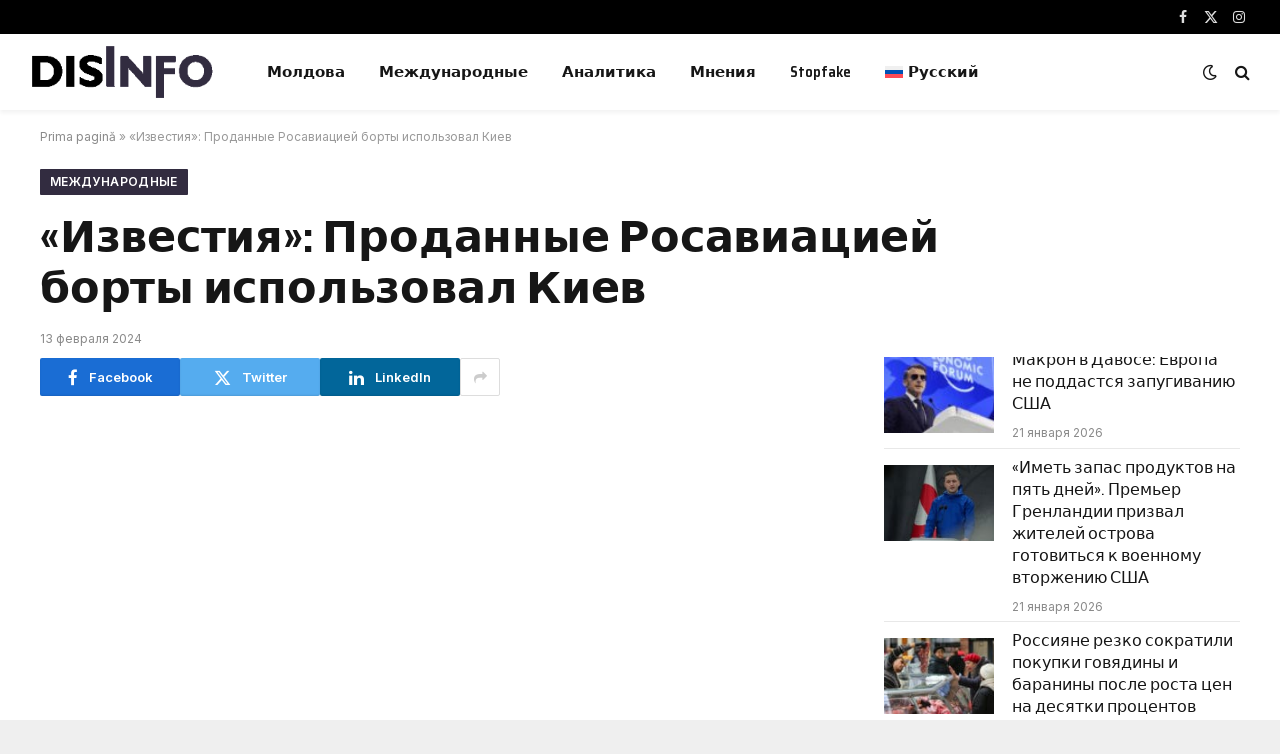

--- FILE ---
content_type: text/html; charset=UTF-8
request_url: https://disinfo.md/ru/izvestiya-prodannye-rosaviacziej-borty-ispolzoval-kiev/
body_size: 17381
content:

<!DOCTYPE html>
<html lang="ru-RU" class="s-light site-s-light">

<head>

	<meta charset="UTF-8" />
	<meta name="viewport" content="width=device-width, initial-scale=1" />
	<meta name='robots' content='index, follow, max-image-preview:large, max-snippet:-1, max-video-preview:-1' />
<link rel="alternate" hreflang="ru" href="https://disinfo.md/ru/izvestiya-prodannye-rosaviacziej-borty-ispolzoval-kiev/" />

	<!-- This site is optimized with the Yoast SEO plugin v26.7 - https://yoast.com/wordpress/plugins/seo/ -->
	<title>&quot;Известия&quot;: Проданные Росавиацией борты использовал Киев - DISINFO.MD</title><link rel="preload" as="image" imagesrcset="https://disinfo.md/wp-content/uploads/2026/01/812649-300x169.jpg 300w, https://disinfo.md/wp-content/uploads/2026/01/812649-1024x576.jpg 1024w, https://disinfo.md/wp-content/uploads/2026/01/812649-768x432.jpg 768w, https://disinfo.md/wp-content/uploads/2026/01/812649-150x84.jpg 150w, https://disinfo.md/wp-content/uploads/2026/01/812649-450x253.jpg 450w, https://disinfo.md/wp-content/uploads/2026/01/812649-1200x675.jpg 1200w, https://disinfo.md/wp-content/uploads/2026/01/812649.jpg 1360w" imagesizes="(max-width: 110px) 100vw, 110px" /><link rel="preload" as="font" href="https://disinfo.md/wp-content/themes/smart-mag/css/icons/fonts/ts-icons.woff2?v3.2" type="font/woff2" crossorigin="anonymous" />
	<link rel="canonical" href="https://disinfo.md/ru/izvestiya-prodannye-rosaviacziej-borty-ispolzoval-kiev/" />
	<meta property="og:locale" content="ru_RU" />
	<meta property="og:type" content="article" />
	<meta property="og:title" content="&quot;Известия&quot;: Проданные Росавиацией борты использовал Киев - DISINFO.MD" />
	<meta property="og:description" content="В офисе Росавиации проведены обыски в связи с подозрениями в незаконном выводе за рубеж 59 самолетов и вертолетов. Некоторые из проданных бортов использовались Украиной в войне против России. В России Федеральная служба безопасности (ФСБ) возбудила уголовные дела о халатности и превышении полномочий против сотрудников Росавиации по подозрению в незаконной продаже 59 самолетов и вертолетов за рубеж, сообщила" />
	<meta property="og:url" content="https://disinfo.md/ru/izvestiya-prodannye-rosaviacziej-borty-ispolzoval-kiev/" />
	<meta property="og:site_name" content="DISINFO.MD" />
	<meta property="article:published_time" content="2024-02-13T05:29:12+00:00" />
	<meta property="article:modified_time" content="2025-02-05T10:42:41+00:00" />
	<meta name="author" content="disinfo4" />
	<meta name="twitter:card" content="summary_large_image" />
	<meta name="twitter:label1" content="Написано автором" />
	<meta name="twitter:data1" content="disinfo4" />
	<meta name="twitter:label2" content="Примерное время для чтения" />
	<meta name="twitter:data2" content="2 минуты" />
	<script type="application/ld+json" class="yoast-schema-graph">{"@context":"https://schema.org","@graph":[{"@type":"Article","@id":"https://disinfo.md/ru/izvestiya-prodannye-rosaviacziej-borty-ispolzoval-kiev/#article","isPartOf":{"@id":"https://disinfo.md/ru/izvestiya-prodannye-rosaviacziej-borty-ispolzoval-kiev/"},"author":{"name":"disinfo4","@id":"https://disinfo.md/#/schema/person/6dd31bce90bfaf530b92d6364bc0600c"},"headline":"&#171;Известия&#187;: Проданные Росавиацией борты использовал Киев","datePublished":"2024-02-13T05:29:12+00:00","dateModified":"2025-02-05T10:42:41+00:00","mainEntityOfPage":{"@id":"https://disinfo.md/ru/izvestiya-prodannye-rosaviacziej-borty-ispolzoval-kiev/"},"wordCount":297,"commentCount":0,"publisher":{"@id":"https://disinfo.md/#organization"},"image":{"@id":"https://disinfo.md/ru/izvestiya-prodannye-rosaviacziej-borty-ispolzoval-kiev/#primaryimage"},"thumbnailUrl":"","keywords":["авиация","война","война в Украине","Ил-76","Ми-8","Росавиация","Россия","Украина"],"articleSection":["Международные"],"inLanguage":"ru-RU","potentialAction":[{"@type":"CommentAction","name":"Comment","target":["https://disinfo.md/ru/izvestiya-prodannye-rosaviacziej-borty-ispolzoval-kiev/#respond"]}]},{"@type":"WebPage","@id":"https://disinfo.md/ru/izvestiya-prodannye-rosaviacziej-borty-ispolzoval-kiev/","url":"https://disinfo.md/ru/izvestiya-prodannye-rosaviacziej-borty-ispolzoval-kiev/","name":"\"Известия\": Проданные Росавиацией борты использовал Киев - DISINFO.MD","isPartOf":{"@id":"https://disinfo.md/#website"},"primaryImageOfPage":{"@id":"https://disinfo.md/ru/izvestiya-prodannye-rosaviacziej-borty-ispolzoval-kiev/#primaryimage"},"image":{"@id":"https://disinfo.md/ru/izvestiya-prodannye-rosaviacziej-borty-ispolzoval-kiev/#primaryimage"},"thumbnailUrl":"","datePublished":"2024-02-13T05:29:12+00:00","dateModified":"2025-02-05T10:42:41+00:00","breadcrumb":{"@id":"https://disinfo.md/ru/izvestiya-prodannye-rosaviacziej-borty-ispolzoval-kiev/#breadcrumb"},"inLanguage":"ru-RU","potentialAction":[{"@type":"ReadAction","target":["https://disinfo.md/ru/izvestiya-prodannye-rosaviacziej-borty-ispolzoval-kiev/"]}]},{"@type":"ImageObject","inLanguage":"ru-RU","@id":"https://disinfo.md/ru/izvestiya-prodannye-rosaviacziej-borty-ispolzoval-kiev/#primaryimage","url":"","contentUrl":""},{"@type":"BreadcrumbList","@id":"https://disinfo.md/ru/izvestiya-prodannye-rosaviacziej-borty-ispolzoval-kiev/#breadcrumb","itemListElement":[{"@type":"ListItem","position":1,"name":"Prima pagină","item":"https://disinfo.md/ru/"},{"@type":"ListItem","position":2,"name":"&#171;Известия&#187;: Проданные Росавиацией борты использовал Киев"}]},{"@type":"WebSite","@id":"https://disinfo.md/#website","url":"https://disinfo.md/","name":"DISINFO.MD monitorizează propaganda, dezinformarea și știrile false din Republica Moldova","description":"monitorizăm propaganda și dezinformarea Now","publisher":{"@id":"https://disinfo.md/#organization"},"potentialAction":[{"@type":"SearchAction","target":{"@type":"EntryPoint","urlTemplate":"https://disinfo.md/?s={search_term_string}"},"query-input":{"@type":"PropertyValueSpecification","valueRequired":true,"valueName":"search_term_string"}}],"inLanguage":"ru-RU"},{"@type":"Organization","@id":"https://disinfo.md/#organization","name":"DISINFO.MD","url":"https://disinfo.md/","logo":{"@type":"ImageObject","inLanguage":"ru-RU","@id":"https://disinfo.md/#/schema/logo/image/","url":"https://disinfo.md/wp-content/uploads/2025/02/logo-disinfo-new-alb-2.png","contentUrl":"https://disinfo.md/wp-content/uploads/2025/02/logo-disinfo-new-alb-2.png","width":499,"height":151,"caption":"DISINFO.MD"},"image":{"@id":"https://disinfo.md/#/schema/logo/image/"}},{"@type":"Person","@id":"https://disinfo.md/#/schema/person/6dd31bce90bfaf530b92d6364bc0600c","name":"disinfo4","image":{"@type":"ImageObject","inLanguage":"ru-RU","@id":"https://disinfo.md/#/schema/person/image/","url":"https://secure.gravatar.com/avatar/970fede34b5f9b98482f6c87bb96755a5bc6bd231848edfa3ab68663cd8b674f?s=96&d=mm&r=g","contentUrl":"https://secure.gravatar.com/avatar/970fede34b5f9b98482f6c87bb96755a5bc6bd231848edfa3ab68663cd8b674f?s=96&d=mm&r=g","caption":"disinfo4"},"url":"https://disinfo.md/ru/author/disinfo4/"}]}</script>
	<!-- / Yoast SEO plugin. -->


<link rel='dns-prefetch' href='//fonts.googleapis.com' />
<link rel="alternate" type="application/rss+xml" title="DISINFO.MD &raquo; Лента" href="https://disinfo.md/ru/feed/" />
<link rel="alternate" type="application/rss+xml" title="DISINFO.MD &raquo; Лента комментариев" href="https://disinfo.md/ru/comments/feed/" />
<link rel="alternate" title="oEmbed (JSON)" type="application/json+oembed" href="https://disinfo.md/ru/wp-json/oembed/1.0/embed?url=https%3A%2F%2Fdisinfo.md%2Fru%2Fizvestiya-prodannye-rosaviacziej-borty-ispolzoval-kiev%2F" />
<link rel="alternate" title="oEmbed (XML)" type="text/xml+oembed" href="https://disinfo.md/ru/wp-json/oembed/1.0/embed?url=https%3A%2F%2Fdisinfo.md%2Fru%2Fizvestiya-prodannye-rosaviacziej-borty-ispolzoval-kiev%2F&#038;format=xml" />
		<style>
			.lazyload,
			.lazyloading {
				max-width: 100%;
			}
		</style>
		<style id='wp-img-auto-sizes-contain-inline-css' type='text/css'>
img:is([sizes=auto i],[sizes^="auto," i]){contain-intrinsic-size:3000px 1500px}
/*# sourceURL=wp-img-auto-sizes-contain-inline-css */
</style>
<style id='wp-emoji-styles-inline-css' type='text/css'>

	img.wp-smiley, img.emoji {
		display: inline !important;
		border: none !important;
		box-shadow: none !important;
		height: 1em !important;
		width: 1em !important;
		margin: 0 0.07em !important;
		vertical-align: -0.1em !important;
		background: none !important;
		padding: 0 !important;
	}
/*# sourceURL=wp-emoji-styles-inline-css */
</style>
<link rel='stylesheet' id='wp-block-library-css' href='https://disinfo.md/wp-includes/css/dist/block-library/style.min.css?ver=6.9' type='text/css' media='all' />
<style id='classic-theme-styles-inline-css' type='text/css'>
/*! This file is auto-generated */
.wp-block-button__link{color:#fff;background-color:#32373c;border-radius:9999px;box-shadow:none;text-decoration:none;padding:calc(.667em + 2px) calc(1.333em + 2px);font-size:1.125em}.wp-block-file__button{background:#32373c;color:#fff;text-decoration:none}
/*# sourceURL=/wp-includes/css/classic-themes.min.css */
</style>
<style id='global-styles-inline-css' type='text/css'>
:root{--wp--preset--aspect-ratio--square: 1;--wp--preset--aspect-ratio--4-3: 4/3;--wp--preset--aspect-ratio--3-4: 3/4;--wp--preset--aspect-ratio--3-2: 3/2;--wp--preset--aspect-ratio--2-3: 2/3;--wp--preset--aspect-ratio--16-9: 16/9;--wp--preset--aspect-ratio--9-16: 9/16;--wp--preset--color--black: #000000;--wp--preset--color--cyan-bluish-gray: #abb8c3;--wp--preset--color--white: #ffffff;--wp--preset--color--pale-pink: #f78da7;--wp--preset--color--vivid-red: #cf2e2e;--wp--preset--color--luminous-vivid-orange: #ff6900;--wp--preset--color--luminous-vivid-amber: #fcb900;--wp--preset--color--light-green-cyan: #7bdcb5;--wp--preset--color--vivid-green-cyan: #00d084;--wp--preset--color--pale-cyan-blue: #8ed1fc;--wp--preset--color--vivid-cyan-blue: #0693e3;--wp--preset--color--vivid-purple: #9b51e0;--wp--preset--gradient--vivid-cyan-blue-to-vivid-purple: linear-gradient(135deg,rgb(6,147,227) 0%,rgb(155,81,224) 100%);--wp--preset--gradient--light-green-cyan-to-vivid-green-cyan: linear-gradient(135deg,rgb(122,220,180) 0%,rgb(0,208,130) 100%);--wp--preset--gradient--luminous-vivid-amber-to-luminous-vivid-orange: linear-gradient(135deg,rgb(252,185,0) 0%,rgb(255,105,0) 100%);--wp--preset--gradient--luminous-vivid-orange-to-vivid-red: linear-gradient(135deg,rgb(255,105,0) 0%,rgb(207,46,46) 100%);--wp--preset--gradient--very-light-gray-to-cyan-bluish-gray: linear-gradient(135deg,rgb(238,238,238) 0%,rgb(169,184,195) 100%);--wp--preset--gradient--cool-to-warm-spectrum: linear-gradient(135deg,rgb(74,234,220) 0%,rgb(151,120,209) 20%,rgb(207,42,186) 40%,rgb(238,44,130) 60%,rgb(251,105,98) 80%,rgb(254,248,76) 100%);--wp--preset--gradient--blush-light-purple: linear-gradient(135deg,rgb(255,206,236) 0%,rgb(152,150,240) 100%);--wp--preset--gradient--blush-bordeaux: linear-gradient(135deg,rgb(254,205,165) 0%,rgb(254,45,45) 50%,rgb(107,0,62) 100%);--wp--preset--gradient--luminous-dusk: linear-gradient(135deg,rgb(255,203,112) 0%,rgb(199,81,192) 50%,rgb(65,88,208) 100%);--wp--preset--gradient--pale-ocean: linear-gradient(135deg,rgb(255,245,203) 0%,rgb(182,227,212) 50%,rgb(51,167,181) 100%);--wp--preset--gradient--electric-grass: linear-gradient(135deg,rgb(202,248,128) 0%,rgb(113,206,126) 100%);--wp--preset--gradient--midnight: linear-gradient(135deg,rgb(2,3,129) 0%,rgb(40,116,252) 100%);--wp--preset--font-size--small: 13px;--wp--preset--font-size--medium: 20px;--wp--preset--font-size--large: 36px;--wp--preset--font-size--x-large: 42px;--wp--preset--spacing--20: 0.44rem;--wp--preset--spacing--30: 0.67rem;--wp--preset--spacing--40: 1rem;--wp--preset--spacing--50: 1.5rem;--wp--preset--spacing--60: 2.25rem;--wp--preset--spacing--70: 3.38rem;--wp--preset--spacing--80: 5.06rem;--wp--preset--shadow--natural: 6px 6px 9px rgba(0, 0, 0, 0.2);--wp--preset--shadow--deep: 12px 12px 50px rgba(0, 0, 0, 0.4);--wp--preset--shadow--sharp: 6px 6px 0px rgba(0, 0, 0, 0.2);--wp--preset--shadow--outlined: 6px 6px 0px -3px rgb(255, 255, 255), 6px 6px rgb(0, 0, 0);--wp--preset--shadow--crisp: 6px 6px 0px rgb(0, 0, 0);}:where(.is-layout-flex){gap: 0.5em;}:where(.is-layout-grid){gap: 0.5em;}body .is-layout-flex{display: flex;}.is-layout-flex{flex-wrap: wrap;align-items: center;}.is-layout-flex > :is(*, div){margin: 0;}body .is-layout-grid{display: grid;}.is-layout-grid > :is(*, div){margin: 0;}:where(.wp-block-columns.is-layout-flex){gap: 2em;}:where(.wp-block-columns.is-layout-grid){gap: 2em;}:where(.wp-block-post-template.is-layout-flex){gap: 1.25em;}:where(.wp-block-post-template.is-layout-grid){gap: 1.25em;}.has-black-color{color: var(--wp--preset--color--black) !important;}.has-cyan-bluish-gray-color{color: var(--wp--preset--color--cyan-bluish-gray) !important;}.has-white-color{color: var(--wp--preset--color--white) !important;}.has-pale-pink-color{color: var(--wp--preset--color--pale-pink) !important;}.has-vivid-red-color{color: var(--wp--preset--color--vivid-red) !important;}.has-luminous-vivid-orange-color{color: var(--wp--preset--color--luminous-vivid-orange) !important;}.has-luminous-vivid-amber-color{color: var(--wp--preset--color--luminous-vivid-amber) !important;}.has-light-green-cyan-color{color: var(--wp--preset--color--light-green-cyan) !important;}.has-vivid-green-cyan-color{color: var(--wp--preset--color--vivid-green-cyan) !important;}.has-pale-cyan-blue-color{color: var(--wp--preset--color--pale-cyan-blue) !important;}.has-vivid-cyan-blue-color{color: var(--wp--preset--color--vivid-cyan-blue) !important;}.has-vivid-purple-color{color: var(--wp--preset--color--vivid-purple) !important;}.has-black-background-color{background-color: var(--wp--preset--color--black) !important;}.has-cyan-bluish-gray-background-color{background-color: var(--wp--preset--color--cyan-bluish-gray) !important;}.has-white-background-color{background-color: var(--wp--preset--color--white) !important;}.has-pale-pink-background-color{background-color: var(--wp--preset--color--pale-pink) !important;}.has-vivid-red-background-color{background-color: var(--wp--preset--color--vivid-red) !important;}.has-luminous-vivid-orange-background-color{background-color: var(--wp--preset--color--luminous-vivid-orange) !important;}.has-luminous-vivid-amber-background-color{background-color: var(--wp--preset--color--luminous-vivid-amber) !important;}.has-light-green-cyan-background-color{background-color: var(--wp--preset--color--light-green-cyan) !important;}.has-vivid-green-cyan-background-color{background-color: var(--wp--preset--color--vivid-green-cyan) !important;}.has-pale-cyan-blue-background-color{background-color: var(--wp--preset--color--pale-cyan-blue) !important;}.has-vivid-cyan-blue-background-color{background-color: var(--wp--preset--color--vivid-cyan-blue) !important;}.has-vivid-purple-background-color{background-color: var(--wp--preset--color--vivid-purple) !important;}.has-black-border-color{border-color: var(--wp--preset--color--black) !important;}.has-cyan-bluish-gray-border-color{border-color: var(--wp--preset--color--cyan-bluish-gray) !important;}.has-white-border-color{border-color: var(--wp--preset--color--white) !important;}.has-pale-pink-border-color{border-color: var(--wp--preset--color--pale-pink) !important;}.has-vivid-red-border-color{border-color: var(--wp--preset--color--vivid-red) !important;}.has-luminous-vivid-orange-border-color{border-color: var(--wp--preset--color--luminous-vivid-orange) !important;}.has-luminous-vivid-amber-border-color{border-color: var(--wp--preset--color--luminous-vivid-amber) !important;}.has-light-green-cyan-border-color{border-color: var(--wp--preset--color--light-green-cyan) !important;}.has-vivid-green-cyan-border-color{border-color: var(--wp--preset--color--vivid-green-cyan) !important;}.has-pale-cyan-blue-border-color{border-color: var(--wp--preset--color--pale-cyan-blue) !important;}.has-vivid-cyan-blue-border-color{border-color: var(--wp--preset--color--vivid-cyan-blue) !important;}.has-vivid-purple-border-color{border-color: var(--wp--preset--color--vivid-purple) !important;}.has-vivid-cyan-blue-to-vivid-purple-gradient-background{background: var(--wp--preset--gradient--vivid-cyan-blue-to-vivid-purple) !important;}.has-light-green-cyan-to-vivid-green-cyan-gradient-background{background: var(--wp--preset--gradient--light-green-cyan-to-vivid-green-cyan) !important;}.has-luminous-vivid-amber-to-luminous-vivid-orange-gradient-background{background: var(--wp--preset--gradient--luminous-vivid-amber-to-luminous-vivid-orange) !important;}.has-luminous-vivid-orange-to-vivid-red-gradient-background{background: var(--wp--preset--gradient--luminous-vivid-orange-to-vivid-red) !important;}.has-very-light-gray-to-cyan-bluish-gray-gradient-background{background: var(--wp--preset--gradient--very-light-gray-to-cyan-bluish-gray) !important;}.has-cool-to-warm-spectrum-gradient-background{background: var(--wp--preset--gradient--cool-to-warm-spectrum) !important;}.has-blush-light-purple-gradient-background{background: var(--wp--preset--gradient--blush-light-purple) !important;}.has-blush-bordeaux-gradient-background{background: var(--wp--preset--gradient--blush-bordeaux) !important;}.has-luminous-dusk-gradient-background{background: var(--wp--preset--gradient--luminous-dusk) !important;}.has-pale-ocean-gradient-background{background: var(--wp--preset--gradient--pale-ocean) !important;}.has-electric-grass-gradient-background{background: var(--wp--preset--gradient--electric-grass) !important;}.has-midnight-gradient-background{background: var(--wp--preset--gradient--midnight) !important;}.has-small-font-size{font-size: var(--wp--preset--font-size--small) !important;}.has-medium-font-size{font-size: var(--wp--preset--font-size--medium) !important;}.has-large-font-size{font-size: var(--wp--preset--font-size--large) !important;}.has-x-large-font-size{font-size: var(--wp--preset--font-size--x-large) !important;}
:where(.wp-block-post-template.is-layout-flex){gap: 1.25em;}:where(.wp-block-post-template.is-layout-grid){gap: 1.25em;}
:where(.wp-block-term-template.is-layout-flex){gap: 1.25em;}:where(.wp-block-term-template.is-layout-grid){gap: 1.25em;}
:where(.wp-block-columns.is-layout-flex){gap: 2em;}:where(.wp-block-columns.is-layout-grid){gap: 2em;}
:root :where(.wp-block-pullquote){font-size: 1.5em;line-height: 1.6;}
/*# sourceURL=global-styles-inline-css */
</style>
<link rel='stylesheet' id='contact-form-7-css' href='https://disinfo.md/wp-content/plugins/contact-form-7/includes/css/styles.css?ver=6.1.4' type='text/css' media='all' />
<link rel='stylesheet' id='wpml-legacy-horizontal-list-0-css' href='https://disinfo.md/wp-content/plugins/sitepress-multilingual-cms/templates/language-switchers/legacy-list-horizontal/style.min.css?ver=1' type='text/css' media='all' />
<link rel='stylesheet' id='wpml-menu-item-0-css' href='https://disinfo.md/wp-content/plugins/sitepress-multilingual-cms/templates/language-switchers/menu-item/style.min.css?ver=1' type='text/css' media='all' />
<link rel='stylesheet' id='cms-navigation-style-base-css' href='https://disinfo.md/wp-content/plugins/wpml-cms-nav/res/css/cms-navigation-base.css?ver=1.5.6' type='text/css' media='screen' />
<link rel='stylesheet' id='cms-navigation-style-css' href='https://disinfo.md/wp-content/plugins/wpml-cms-nav/res/css/cms-navigation.css?ver=1.5.6' type='text/css' media='screen' />
<link rel='stylesheet' id='smartmag-core-css' href='https://disinfo.md/wp-content/themes/smart-mag/style.css?ver=10.3.2' type='text/css' media='all' />
<style id='smartmag-core-inline-css' type='text/css'>
:root { --c-main: #322c40;
--c-main-rgb: 50,44,64;
--text-font: "Inter", system-ui, -apple-system, "Segoe UI", Arial, sans-serif;
--body-font: "Inter", system-ui, -apple-system, "Segoe UI", Arial, sans-serif;
--title-font: "Saira Semi Condensed", system-ui, -apple-system, "Segoe UI", Arial, sans-serif;
--h-font: "Saira Semi Condensed", system-ui, -apple-system, "Segoe UI", Arial, sans-serif;
--title-size-xs: 16px;
--title-size-s: 18px;
--title-size-n: 19px;
--title-size-m: 21px;
--title-fw-bold: 600;
--title-fw-semi: 500;
--excerpt-size: 14px; }
.smart-head-main { --c-shadow: rgba(0,0,0,0.05); }
.smart-head-main .smart-head-top { --head-h: 34px; }
.smart-head-main .smart-head-mid { --head-h: 76px; }
.smart-head-main .smart-head-bot { border-top-width: 0px; }
.navigation { font-family: "Saira Semi Condensed", system-ui, -apple-system, "Segoe UI", Arial, sans-serif; }
.smart-head-main .spc-social { --c-spc-social-hov: #f2f2f2; --spc-social-space: 5px; }
.post-meta .post-cat > a { font-family: "Saira Semi Condensed", system-ui, -apple-system, "Segoe UI", Arial, sans-serif; }
.post-meta .text-in, .post-meta .post-cat > a { font-size: 14px; }
.post-meta .post-cat > a { font-weight: 600; }
.post-meta { --p-meta-sep: "\2013"; --p-meta-sep-pad: 6px; }
.block-head-b .heading { font-size: 24px; font-weight: 600; letter-spacing: 0.04em; }
.block-head-e2 .heading { font-weight: 600; color: var(--c-main); }
.list-post { --list-p-media-width: 29.94923858%; --list-p-media-max-width: 85%; }
.a-wrap-2:not(._) { margin-top: 0px; }


/*# sourceURL=smartmag-core-inline-css */
</style>
<link rel='stylesheet' id='smartmag-magnific-popup-css' href='https://disinfo.md/wp-content/themes/smart-mag/css/lightbox.css?ver=10.3.2' type='text/css' media='all' />
<link rel='stylesheet' id='smartmag-icons-css' href='https://disinfo.md/wp-content/themes/smart-mag/css/icons/icons.css?ver=10.3.2' type='text/css' media='all' />
<link rel='stylesheet' id='chld_thm_cfg_child-css' href='https://disinfo.md/wp-content/themes/disinfo/style.css?ver=6.9' type='text/css' media='all' />
<link crossorigin="anonymous" rel='stylesheet' id='smartmag-gfonts-custom-css' href='https://fonts.googleapis.com/css?family=Inter%3A400%2C500%2C600%2C700%7CSaira+Semi+Condensed%3A400%2C500%2C600%2C700&#038;display=swap' type='text/css' media='all' />
<script type="text/javascript" id="wpml-cookie-js-extra">
/* <![CDATA[ */
var wpml_cookies = {"wp-wpml_current_language":{"value":"ru","expires":1,"path":"/"}};
var wpml_cookies = {"wp-wpml_current_language":{"value":"ru","expires":1,"path":"/"}};
//# sourceURL=wpml-cookie-js-extra
/* ]]> */
</script>
<script type="text/javascript" src="https://disinfo.md/wp-content/plugins/sitepress-multilingual-cms/res/js/cookies/language-cookie.js?ver=486900" id="wpml-cookie-js" defer="defer" data-wp-strategy="defer"></script>
<script type="text/javascript" id="smartmag-lazy-inline-js-after">
/* <![CDATA[ */
/**
 * @copyright ThemeSphere
 * @preserve
 */
var BunyadLazy={};BunyadLazy.load=function(){function a(e,n){var t={};e.dataset.bgset&&e.dataset.sizes?(t.sizes=e.dataset.sizes,t.srcset=e.dataset.bgset):t.src=e.dataset.bgsrc,function(t){var a=t.dataset.ratio;if(0<a){const e=t.parentElement;if(e.classList.contains("media-ratio")){const n=e.style;n.getPropertyValue("--a-ratio")||(n.paddingBottom=100/a+"%")}}}(e);var a,o=document.createElement("img");for(a in o.onload=function(){var t="url('"+(o.currentSrc||o.src)+"')",a=e.style;a.backgroundImage!==t&&requestAnimationFrame(()=>{a.backgroundImage=t,n&&n()}),o.onload=null,o.onerror=null,o=null},o.onerror=o.onload,t)o.setAttribute(a,t[a]);o&&o.complete&&0<o.naturalWidth&&o.onload&&o.onload()}function e(t){t.dataset.loaded||a(t,()=>{document.dispatchEvent(new Event("lazyloaded")),t.dataset.loaded=1})}function n(t){"complete"===document.readyState?t():window.addEventListener("load",t)}return{initEarly:function(){var t,a=()=>{document.querySelectorAll(".img.bg-cover:not(.lazyload)").forEach(e)};"complete"!==document.readyState?(t=setInterval(a,150),n(()=>{a(),clearInterval(t)})):a()},callOnLoad:n,initBgImages:function(t){t&&n(()=>{document.querySelectorAll(".img.bg-cover").forEach(e)})},bgLoad:a}}(),BunyadLazy.load.initEarly();
//# sourceURL=smartmag-lazy-inline-js-after
/* ]]> */
</script>
<script type="text/javascript" src="https://disinfo.md/wp-content/plugins/sphere-post-views/assets/js/post-views.js?ver=1.0.1" id="sphere-post-views-js"></script>
<script type="text/javascript" id="sphere-post-views-js-after">
/* <![CDATA[ */
var Sphere_PostViews = {"ajaxUrl":"https:\/\/disinfo.md\/wp-admin\/admin-ajax.php?sphere_post_views=1","sampling":0,"samplingRate":10,"repeatCountDelay":0,"postID":51619,"token":"924b60a93d"}
//# sourceURL=sphere-post-views-js-after
/* ]]> */
</script>
<script type="text/javascript" src="https://disinfo.md/wp-includes/js/jquery/jquery.min.js?ver=3.7.1" id="jquery-core-js"></script>
<script type="text/javascript" src="https://disinfo.md/wp-includes/js/jquery/jquery-migrate.min.js?ver=3.4.1" id="jquery-migrate-js"></script>
<link rel="https://api.w.org/" href="https://disinfo.md/ru/wp-json/" /><link rel="alternate" title="JSON" type="application/json" href="https://disinfo.md/ru/wp-json/wp/v2/posts/51619" /><link rel="EditURI" type="application/rsd+xml" title="RSD" href="https://disinfo.md/xmlrpc.php?rsd" />
<meta name="generator" content="WordPress 6.9" />
<link rel='shortlink' href='https://disinfo.md/ru/?p=51619' />
<meta name="generator" content="WPML ver:4.8.6 stt:1,44,45;" />
<!-- Global site tag (gtag.js) - Google Analytics -->
<script async src="https://www.googletagmanager.com/gtag/js?id=UA-84477918-33"></script>
<script>
  window.dataLayer = window.dataLayer || [];
  function gtag(){dataLayer.push(arguments);}
  gtag('js', new Date());

  gtag('config', 'UA-84477918-33');
</script>

<script async src="https://pagead2.googlesyndication.com/pagead/js/adsbygoogle.js?client=ca-pub-5390349517132399"
     crossorigin="anonymous"></script>		<script>
			document.documentElement.className = document.documentElement.className.replace('no-js', 'js');
		</script>
				<style>
			.no-js img.lazyload {
				display: none;
			}

			figure.wp-block-image img.lazyloading {
				min-width: 150px;
			}

			.lazyload,
			.lazyloading {
				--smush-placeholder-width: 100px;
				--smush-placeholder-aspect-ratio: 1/1;
				width: var(--smush-image-width, var(--smush-placeholder-width)) !important;
				aspect-ratio: var(--smush-image-aspect-ratio, var(--smush-placeholder-aspect-ratio)) !important;
			}

						.lazyload, .lazyloading {
				opacity: 0;
			}

			.lazyloaded {
				opacity: 1;
				transition: opacity 400ms;
				transition-delay: 0ms;
			}

					</style>
		
		<script>
		var BunyadSchemeKey = 'bunyad-scheme';
		(() => {
			const d = document.documentElement;
			const c = d.classList;
			var scheme = localStorage.getItem(BunyadSchemeKey);
			
			if (scheme) {
				d.dataset.origClass = c;
				scheme === 'dark' ? c.remove('s-light', 'site-s-light') : c.remove('s-dark', 'site-s-dark');
				c.add('site-s-' + scheme, 's-' + scheme);
			}
		})();
		</script>
		<meta name="generator" content="Elementor 3.34.1; features: e_font_icon_svg, additional_custom_breakpoints; settings: css_print_method-external, google_font-enabled, font_display-swap">
<style type="text/css">.recentcomments a{display:inline !important;padding:0 !important;margin:0 !important;}</style>			<style>
				.e-con.e-parent:nth-of-type(n+4):not(.e-lazyloaded):not(.e-no-lazyload),
				.e-con.e-parent:nth-of-type(n+4):not(.e-lazyloaded):not(.e-no-lazyload) * {
					background-image: none !important;
				}
				@media screen and (max-height: 1024px) {
					.e-con.e-parent:nth-of-type(n+3):not(.e-lazyloaded):not(.e-no-lazyload),
					.e-con.e-parent:nth-of-type(n+3):not(.e-lazyloaded):not(.e-no-lazyload) * {
						background-image: none !important;
					}
				}
				@media screen and (max-height: 640px) {
					.e-con.e-parent:nth-of-type(n+2):not(.e-lazyloaded):not(.e-no-lazyload),
					.e-con.e-parent:nth-of-type(n+2):not(.e-lazyloaded):not(.e-no-lazyload) * {
						background-image: none !important;
					}
				}
			</style>
			<link rel="amphtml" href="https://disinfo.md/ru/izvestiya-prodannye-rosaviacziej-borty-ispolzoval-kiev/?amp=1"><link rel="icon" href="https://disinfo.md/wp-content/smush-webp/2025/01/favicon-150x150.png.webp" sizes="32x32" />
<link rel="icon" href="https://disinfo.md/wp-content/smush-webp/2025/01/favicon-300x300.png.webp" sizes="192x192" />
<link rel="apple-touch-icon" href="https://disinfo.md/wp-content/smush-webp/2025/01/favicon-300x300.png.webp" />
<meta name="msapplication-TileImage" content="https://disinfo.md/wp-content/uploads/2025/01/favicon-300x300.png" />


</head>

<body class="wp-singular post-template-default single single-post postid-51619 single-format-standard wp-theme-smart-mag wp-child-theme-disinfo right-sidebar post-layout-large post-cat-1748 has-lb has-lb-sm ts-img-hov-fade layout-boxed elementor-default elementor-kit-8">


	<div class="ts-bg-cover"></div>

<div class="main-wrap">

	
<div class="off-canvas-backdrop"></div>
<div class="mobile-menu-container off-canvas" id="off-canvas">

	<div class="off-canvas-head">
		<a href="#" class="close">
			<span class="visuallyhidden">Close Menu</span>
			<i class="tsi tsi-times"></i>
		</a>

		<div class="ts-logo">
					</div>
	</div>

	<div class="off-canvas-content">

					<ul class="mobile-menu"></ul>
		
					<div class="off-canvas-widgets">
				
		<div id="smartmag-block-newsletter-1" class="widget ts-block-widget smartmag-widget-newsletter">		
		<div class="block">
			<div class="block-newsletter ">
	<div class="spc-newsletter spc-newsletter-b spc-newsletter-center spc-newsletter-sm">

		<div class="bg-wrap"></div>

		
		<div class="inner">

			
			
			<h3 class="heading">
				Subscribe to Updates			</h3>

							<div class="base-text message">
					<p>Get the latest creative news from FooBar about art, design and business.</p>
</div>
			
							<form method="post" action="" class="form fields-style fields-full" target="_blank">
					<div class="main-fields">
						<p class="field-email">
							<input type="email" name="EMAIL" placeholder="Your email address.." required />
						</p>
						
						<p class="field-submit">
							<input type="submit" value="Subscribe" />
						</p>
					</div>

											<p class="disclaimer">
							<label>
																	<input type="checkbox" name="privacy" required />
								
								By signing up, you agree to the our terms and our <a href="#">Privacy Policy</a> agreement.							</label>
						</p>
									</form>
			
			
		</div>
	</div>
</div>		</div>

		</div>
		<div id="smartmag-block-posts-small-3" class="widget ts-block-widget smartmag-widget-posts-small">		
		<div class="block">
					<section class="block-wrap block-posts-small block-sc mb-none" data-id="1">

				
			<div class="block-content">
				
	<div class="loop loop-small loop-small-a loop-sep loop-small-sep grid grid-1 md:grid-1 sm:grid-1 xs:grid-1">

					
<article class="l-post small-post small-a-post m-pos-left">

	
			<div class="media">

		
			<a href="https://disinfo.md/ru/makron-v-davose-evropa-ne-poddastsya-zapugivaniyu-ssha/" class="image-link media-ratio ar-bunyad-thumb" title="Макрон в Давосе: Европа не поддастся запугиванию США"><span data-bgsrc="https://disinfo.md/wp-content/uploads/2026/01/1-59-300x131.png" class="img bg-cover wp-post-image attachment-medium size-medium lazyload" data-bgset="https://disinfo.md/wp-content/uploads/2026/01/1-59-300x131.png 300w, https://disinfo.md/wp-content/uploads/2026/01/1-59-1024x448.png 1024w, https://disinfo.md/wp-content/uploads/2026/01/1-59-768x336.png 768w, https://disinfo.md/wp-content/uploads/2026/01/1-59-150x66.png 150w, https://disinfo.md/wp-content/uploads/2026/01/1-59-450x197.png 450w, https://disinfo.md/wp-content/uploads/2026/01/1-59.png 1200w" data-sizes="(max-width: 110px) 100vw, 110px"></span></a>			
			
			
			
		
		</div>
	

	
		<div class="content">

			<div class="post-meta post-meta-a post-meta-left has-below"><h4 class="is-title post-title"><a href="https://disinfo.md/ru/makron-v-davose-evropa-ne-poddastsya-zapugivaniyu-ssha/">Макрон в Давосе: Европа не поддастся запугиванию США</a></h4><div class="post-meta-items meta-below"><span class="meta-item date"><span class="date-link"><time class="post-date" datetime="2026-01-21T08:59:24+02:00">21 января 2026</time></span></span></div></div>			
			
			
		</div>

	
</article>	
					
<article class="l-post small-post small-a-post m-pos-left">

	
			<div class="media">

		
			<a href="https://disinfo.md/ru/imet-zapas-produktov-na-pyat-dnej-premer-grenlandii-prizval-zhitelej-ostrova-gotovitsya-k-voennomu-vtorzheniyu-ssha/" class="image-link media-ratio ar-bunyad-thumb" title="«Иметь запас продуктов на пять дней». Премьер Гренландии призвал жителей острова готовиться к военному вторжению США"><span data-bgsrc="https://disinfo.md/wp-content/uploads/2026/01/file-a88b575037f088b3130b2783b8af0032-300x198.jpg" class="img bg-cover wp-post-image attachment-medium size-medium lazyload" data-bgset="https://disinfo.md/wp-content/uploads/2026/01/file-a88b575037f088b3130b2783b8af0032-300x198.jpg 300w, https://disinfo.md/wp-content/uploads/2026/01/file-a88b575037f088b3130b2783b8af0032-768x507.jpg 768w, https://disinfo.md/wp-content/uploads/2026/01/file-a88b575037f088b3130b2783b8af0032-150x99.jpg 150w, https://disinfo.md/wp-content/uploads/2026/01/file-a88b575037f088b3130b2783b8af0032-450x297.jpg 450w, https://disinfo.md/wp-content/uploads/2026/01/file-a88b575037f088b3130b2783b8af0032.jpg 877w" data-sizes="(max-width: 110px) 100vw, 110px"></span></a>			
			
			
			
		
		</div>
	

	
		<div class="content">

			<div class="post-meta post-meta-a post-meta-left has-below"><h4 class="is-title post-title"><a href="https://disinfo.md/ru/imet-zapas-produktov-na-pyat-dnej-premer-grenlandii-prizval-zhitelej-ostrova-gotovitsya-k-voennomu-vtorzheniyu-ssha/">«Иметь запас продуктов на пять дней». Премьер Гренландии призвал жителей острова готовиться к военному вторжению США</a></h4><div class="post-meta-items meta-below"><span class="meta-item date"><span class="date-link"><time class="post-date" datetime="2026-01-21T08:29:05+02:00">21 января 2026</time></span></span></div></div>			
			
			
		</div>

	
</article>	
					
<article class="l-post small-post small-a-post m-pos-left">

	
			<div class="media">

		
			<a href="https://disinfo.md/ru/rossiyane-rezko-sokratili-pokupki-govyadiny-i-baraniny-posle-rosta-czen-na-desyatki-proczentov/" class="image-link media-ratio ar-bunyad-thumb" title="Россияне резко сократили покупки говядины и баранины после роста цен на десятки процентов"><span data-bgsrc="https://disinfo.md/wp-content/uploads/2026/01/812649-300x169.jpg" class="img bg-cover wp-post-image attachment-medium size-medium lazyload" data-bgset="https://disinfo.md/wp-content/uploads/2026/01/812649-300x169.jpg 300w, https://disinfo.md/wp-content/uploads/2026/01/812649-1024x576.jpg 1024w, https://disinfo.md/wp-content/uploads/2026/01/812649-768x432.jpg 768w, https://disinfo.md/wp-content/uploads/2026/01/812649-150x84.jpg 150w, https://disinfo.md/wp-content/uploads/2026/01/812649-450x253.jpg 450w, https://disinfo.md/wp-content/uploads/2026/01/812649-1200x675.jpg 1200w, https://disinfo.md/wp-content/uploads/2026/01/812649.jpg 1360w" data-sizes="(max-width: 110px) 100vw, 110px"></span></a>			
			
			
			
		
		</div>
	

	
		<div class="content">

			<div class="post-meta post-meta-a post-meta-left has-below"><h4 class="is-title post-title"><a href="https://disinfo.md/ru/rossiyane-rezko-sokratili-pokupki-govyadiny-i-baraniny-posle-rosta-czen-na-desyatki-proczentov/">Россияне резко сократили покупки говядины и баранины после роста цен на десятки процентов</a></h4><div class="post-meta-items meta-below"><span class="meta-item date"><span class="date-link"><time class="post-date" datetime="2026-01-21T07:59:03+02:00">21 января 2026</time></span></span></div></div>			
			
			
		</div>

	
</article>	
		
	</div>

					</div>

		</section>
				</div>

		</div>			</div>
		
		
		<div class="spc-social-block spc-social spc-social-b smart-head-social">
		
			
				<a href="#" class="link service s-facebook" target="_blank" rel="nofollow noopener">
					<i class="icon tsi tsi-facebook"></i>					<span class="visuallyhidden">Facebook</span>
				</a>
									
			
				<a href="#" class="link service s-twitter" target="_blank" rel="nofollow noopener">
					<i class="icon tsi tsi-twitter"></i>					<span class="visuallyhidden">X (Twitter)</span>
				</a>
									
			
				<a href="#" class="link service s-instagram" target="_blank" rel="nofollow noopener">
					<i class="icon tsi tsi-instagram"></i>					<span class="visuallyhidden">Instagram</span>
				</a>
									
			
		</div>

		
	</div>

</div>
<div class="smart-head smart-head-a smart-head-main" id="smart-head" data-sticky="auto" data-sticky-type="smart" data-sticky-full>
	
	<div class="smart-head-row smart-head-top s-dark smart-head-row-full">

		<div class="inner full">

							
				<div class="items items-left ">
								</div>

							
				<div class="items items-center empty">
								</div>

							
				<div class="items items-right ">
				
		<div class="spc-social-block spc-social spc-social-a smart-head-social">
		
			
				<a href="#" class="link service s-facebook" target="_blank" rel="nofollow noopener">
					<i class="icon tsi tsi-facebook"></i>					<span class="visuallyhidden">Facebook</span>
				</a>
									
			
				<a href="#" class="link service s-twitter" target="_blank" rel="nofollow noopener">
					<i class="icon tsi tsi-twitter"></i>					<span class="visuallyhidden">X (Twitter)</span>
				</a>
									
			
				<a href="#" class="link service s-instagram" target="_blank" rel="nofollow noopener">
					<i class="icon tsi tsi-instagram"></i>					<span class="visuallyhidden">Instagram</span>
				</a>
									
			
		</div>

						</div>

						
		</div>
	</div>

	
	<div class="smart-head-row smart-head-mid is-light smart-head-row-full">

		<div class="inner full">

							
				<div class="items items-left ">
					<a href="https://disinfo.md/ru/" title="DISINFO.MD" rel="home" class="logo-link ts-logo logo-is-image">
		<span>
			
				
					<img data-src="https://disinfo.md/wp-content/uploads/2025/02/logo-disinfo-color.png" class="logo-image lazyload" alt="DISINFO.MD" width="499" height="151" src="[data-uri]" style="--smush-placeholder-width: 499px; --smush-placeholder-aspect-ratio: 499/151;" />
									 
					</span>
	</a>	<div class="nav-wrap">
		<nav class="navigation navigation-main nav-hov-a">
			<ul id="menu-menu-header-ru" class="menu"><li id="menu-item-65826" class="menu-item menu-item-type-taxonomy menu-item-object-category menu-cat-1124 menu-item-65826"><a href="https://disinfo.md/ru/category/moldova-ru/">Молдова</a></li>
<li id="menu-item-79445" class="menu-item menu-item-type-taxonomy menu-item-object-category current-post-ancestor current-menu-parent current-post-parent menu-cat-1748 menu-item-79445"><a href="https://disinfo.md/ru/category/mezhdunarodnye-ru/">Международные</a></li>
<li id="menu-item-65827" class="menu-item menu-item-type-taxonomy menu-item-object-category menu-cat-1283 menu-item-65827"><a href="https://disinfo.md/ru/category/analitika-ru/">Аналитика</a></li>
<li id="menu-item-65825" class="menu-item menu-item-type-taxonomy menu-item-object-category menu-cat-1275 menu-item-65825"><a href="https://disinfo.md/ru/category/opinii-ru/">Мнения</a></li>
<li id="menu-item-64879" class="menu-item menu-item-type-taxonomy menu-item-object-category menu-cat-1100 menu-item-64879"><a href="https://disinfo.md/ru/category/stopfake-ru/">Stopfake</a></li>
<li id="menu-item-wpml-ls-1113-ru" class="menu-item wpml-ls-slot-1113 wpml-ls-item wpml-ls-item-ru wpml-ls-current-language wpml-ls-menu-item wpml-ls-first-item wpml-ls-last-item menu-item-type-wpml_ls_menu_item menu-item-object-wpml_ls_menu_item menu-item-wpml-ls-1113-ru"><a href="https://disinfo.md/ru/izvestiya-prodannye-rosaviacziej-borty-ispolzoval-kiev/" role="menuitem"><img
            class="wpml-ls-flag lazyload"
            data-src="https://disinfo.md/wp-content/plugins/sitepress-multilingual-cms/res/flags/ru.svg"
            alt=""
            
            
 src="[data-uri]" /><span class="wpml-ls-display">Русский</span></a></li>
</ul>		</nav>
	</div>
				</div>

							
				<div class="items items-center empty">
								</div>

							
				<div class="items items-right ">
				
<div class="scheme-switcher has-icon-only">
	<a href="#" class="toggle is-icon toggle-dark" title="Switch to Dark Design - easier on eyes.">
		<i class="icon tsi tsi-moon"></i>
	</a>
	<a href="#" class="toggle is-icon toggle-light" title="Switch to Light Design.">
		<i class="icon tsi tsi-bright"></i>
	</a>
</div>

	<a href="#" class="search-icon has-icon-only is-icon" title="Search">
		<i class="tsi tsi-search"></i>
	</a>

				</div>

						
		</div>
	</div>

	</div>
<div class="smart-head smart-head-a smart-head-mobile" id="smart-head-mobile" data-sticky="mid" data-sticky-type="smart" data-sticky-full>
	
	<div class="smart-head-row smart-head-mid smart-head-row-3 is-light smart-head-row-full">

		<div class="inner wrap">

							
				<div class="items items-left ">
				
<button class="offcanvas-toggle has-icon" type="button" aria-label="Menu">
	<span class="hamburger-icon hamburger-icon-a">
		<span class="inner"></span>
	</span>
</button>				</div>

							
				<div class="items items-center ">
					<a href="https://disinfo.md/ru/" title="DISINFO.MD" rel="home" class="logo-link ts-logo logo-is-image">
		<span>
			
				
					<img data-src="https://disinfo.md/wp-content/uploads/2025/02/logo-disinfo-color.png" class="logo-image lazyload" alt="DISINFO.MD" width="499" height="151" src="[data-uri]" style="--smush-placeholder-width: 499px; --smush-placeholder-aspect-ratio: 499/151;" />
									 
					</span>
	</a>				</div>

							
				<div class="items items-right ">
				
<div class="scheme-switcher has-icon-only">
	<a href="#" class="toggle is-icon toggle-dark" title="Switch to Dark Design - easier on eyes.">
		<i class="icon tsi tsi-moon"></i>
	</a>
	<a href="#" class="toggle is-icon toggle-light" title="Switch to Light Design.">
		<i class="icon tsi tsi-bright"></i>
	</a>
</div>

	<a href="#" class="search-icon has-icon-only is-icon" title="Search">
		<i class="tsi tsi-search"></i>
	</a>

				</div>

						
		</div>
	</div>

	</div>
<nav class="breadcrumbs is-full-width breadcrumbs-a" id="breadcrumb"><div class="inner ts-contain "><span><span><a href="https://disinfo.md/ru/">Prima pagină</a></span> » <span class="breadcrumb_last" aria-current="page">&#171;Известия&#187;: Проданные Росавиацией борты использовал Киев</span></span></div></nav>
<div class="main ts-contain cf right-sidebar">
	
		
	<div class="the-post-header s-head-modern s-head-large">
	<div class="post-meta post-meta-a post-meta-left post-meta-single has-below"><div class="post-meta-items meta-above"><span class="meta-item cat-labels">
						
						<a href="https://disinfo.md/ru/category/mezhdunarodnye-ru/" class="category term-color-1748" rel="category">Международные</a>
					</span>
					</div><h1 class="is-title post-title">&#171;Известия&#187;: Проданные Росавиацией борты использовал Киев</h1><div class="post-meta-items meta-below"><span class="meta-item date"><time class="post-date" datetime="2024-02-13T07:29:12+02:00">13 февраля 2024</time></span></div></div>
	<div class="post-share post-share-b spc-social-colors  post-share-b1">

				
		
				
			<a href="https://www.facebook.com/sharer.php?u=https%3A%2F%2Fdisinfo.md%2Fru%2Fizvestiya-prodannye-rosaviacziej-borty-ispolzoval-kiev%2F" class="cf service s-facebook service-lg" 
				title="Share on Facebook" target="_blank" rel="nofollow noopener">
				<i class="tsi tsi-facebook"></i>
				<span class="label">Facebook</span>
							</a>
				
				
			<a href="https://twitter.com/intent/tweet?url=https%3A%2F%2Fdisinfo.md%2Fru%2Fizvestiya-prodannye-rosaviacziej-borty-ispolzoval-kiev%2F&#038;text=%22%D0%98%D0%B7%D0%B2%D0%B5%D1%81%D1%82%D0%B8%D1%8F%22%3A%20%D0%9F%D1%80%D0%BE%D0%B4%D0%B0%D0%BD%D0%BD%D1%8B%D0%B5%20%D0%A0%D0%BE%D1%81%D0%B0%D0%B2%D0%B8%D0%B0%D1%86%D0%B8%D0%B5%D0%B9%20%D0%B1%D0%BE%D1%80%D1%82%D1%8B%20%D0%B8%D1%81%D0%BF%D0%BE%D0%BB%D1%8C%D0%B7%D0%BE%D0%B2%D0%B0%D0%BB%20%D0%9A%D0%B8%D0%B5%D0%B2" class="cf service s-twitter service-lg" 
				title="Share on X (Twitter)" target="_blank" rel="nofollow noopener">
				<i class="tsi tsi-twitter"></i>
				<span class="label">Twitter</span>
							</a>
				
				
			<a href="https://www.linkedin.com/shareArticle?mini=true&#038;url=https%3A%2F%2Fdisinfo.md%2Fru%2Fizvestiya-prodannye-rosaviacziej-borty-ispolzoval-kiev%2F" class="cf service s-linkedin service-lg" 
				title="Share on LinkedIn" target="_blank" rel="nofollow noopener">
				<i class="tsi tsi-linkedin"></i>
				<span class="label">LinkedIn</span>
							</a>
				
				
			<a href="mailto:?subject=%22%D0%98%D0%B7%D0%B2%D0%B5%D1%81%D1%82%D0%B8%D1%8F%22%3A%20%D0%9F%D1%80%D0%BE%D0%B4%D0%B0%D0%BD%D0%BD%D1%8B%D0%B5%20%D0%A0%D0%BE%D1%81%D0%B0%D0%B2%D0%B8%D0%B0%D1%86%D0%B8%D0%B5%D0%B9%20%D0%B1%D0%BE%D1%80%D1%82%D1%8B%20%D0%B8%D1%81%D0%BF%D0%BE%D0%BB%D1%8C%D0%B7%D0%BE%D0%B2%D0%B0%D0%BB%20%D0%9A%D0%B8%D0%B5%D0%B2&#038;body=https%3A%2F%2Fdisinfo.md%2Fru%2Fizvestiya-prodannye-rosaviacziej-borty-ispolzoval-kiev%2F" class="cf service s-email service-sm" 
				title="Share via Email" target="_blank" rel="nofollow noopener">
				<i class="tsi tsi-envelope-o"></i>
				<span class="label">Email</span>
							</a>
				
				
			<a href="https://vk.com/share.php?url=https%3A%2F%2Fdisinfo.md%2Fru%2Fizvestiya-prodannye-rosaviacziej-borty-ispolzoval-kiev%2F&#038;title=%22%D0%98%D0%B7%D0%B2%D0%B5%D1%81%D1%82%D0%B8%D1%8F%22%3A%20%D0%9F%D1%80%D0%BE%D0%B4%D0%B0%D0%BD%D0%BD%D1%8B%D0%B5%20%D0%A0%D0%BE%D1%81%D0%B0%D0%B2%D0%B8%D0%B0%D1%86%D0%B8%D0%B5%D0%B9%20%D0%B1%D0%BE%D1%80%D1%82%D1%8B%20%D0%B8%D1%81%D0%BF%D0%BE%D0%BB%D1%8C%D0%B7%D0%BE%D0%B2%D0%B0%D0%BB%20%D0%9A%D0%B8%D0%B5%D0%B2" class="cf service s-vk service-sm" 
				title="Share on VKontakte" target="_blank" rel="nofollow noopener">
				<i class="tsi tsi-vk"></i>
				<span class="label">VKontakte</span>
							</a>
				
				
			<a href="https://t.me/share/url?url=https%3A%2F%2Fdisinfo.md%2Fru%2Fizvestiya-prodannye-rosaviacziej-borty-ispolzoval-kiev%2F&#038;title=%22%D0%98%D0%B7%D0%B2%D0%B5%D1%81%D1%82%D0%B8%D1%8F%22%3A%20%D0%9F%D1%80%D0%BE%D0%B4%D0%B0%D0%BD%D0%BD%D1%8B%D0%B5%20%D0%A0%D0%BE%D1%81%D0%B0%D0%B2%D0%B8%D0%B0%D1%86%D0%B8%D0%B5%D0%B9%20%D0%B1%D0%BE%D1%80%D1%82%D1%8B%20%D0%B8%D1%81%D0%BF%D0%BE%D0%BB%D1%8C%D0%B7%D0%BE%D0%B2%D0%B0%D0%BB%20%D0%9A%D0%B8%D0%B5%D0%B2" class="cf service s-telegram service-sm" 
				title="Share on Telegram" target="_blank" rel="nofollow noopener">
				<i class="tsi tsi-telegram"></i>
				<span class="label">Telegram</span>
							</a>
				
				
			<a href="https://wa.me/?text=%22%D0%98%D0%B7%D0%B2%D0%B5%D1%81%D1%82%D0%B8%D1%8F%22%3A%20%D0%9F%D1%80%D0%BE%D0%B4%D0%B0%D0%BD%D0%BD%D1%8B%D0%B5%20%D0%A0%D0%BE%D1%81%D0%B0%D0%B2%D0%B8%D0%B0%D1%86%D0%B8%D0%B5%D0%B9%20%D0%B1%D0%BE%D1%80%D1%82%D1%8B%20%D0%B8%D1%81%D0%BF%D0%BE%D0%BB%D1%8C%D0%B7%D0%BE%D0%B2%D0%B0%D0%BB%20%D0%9A%D0%B8%D0%B5%D0%B2%20https%3A%2F%2Fdisinfo.md%2Fru%2Fizvestiya-prodannye-rosaviacziej-borty-ispolzoval-kiev%2F" class="cf service s-whatsapp service-sm" 
				title="Share on WhatsApp" target="_blank" rel="nofollow noopener">
				<i class="tsi tsi-whatsapp"></i>
				<span class="label">WhatsApp</span>
							</a>
				
				
			<a href="#" class="cf service s-link service-sm" 
				title="Copy Link" target="_blank" rel="nofollow noopener">
				<i class="tsi tsi-link"></i>
				<span class="label">Copy Link</span>
				<span data-message="Link copied successfully!"></span>			</a>
				
		
				
					<a href="#" class="show-more" title="Show More Social Sharing"><i class="tsi tsi-share"></i></a>
		
				
	</div>

	
	
</div>
<div class="ts-row has-s-large-bot">
	<div class="col-8 main-content s-post-contain">

		
					<div class="single-featured">	
	<div class="featured">
				
			<a href="https://disinfo.md/ru/izvestiya-prodannye-rosaviacziej-borty-ispolzoval-kiev/" class="image-link media-ratio ar-bunyad-main" title="&#171;Известия&#187;: Проданные Росавиацией борты использовал Киев"></a>		
						
			</div>

	</div>
		
		<div class="the-post s-post-large">

			<article id="post-51619" class="post-51619 post type-post status-publish format-standard has-post-thumbnail category-mezhdunarodnye-ru tag-aviacziya tag-vojna tag-vojna-v-ukraine tag-il-76 tag-mi-8 tag-rosaviacziya tag-rossiya-ru tag-ukraina">
				
<div class="post-content-wrap has-share-float">
						<div class="post-share-float share-float-d is-hidden spc-social-colors spc-social-bg">
	<div class="inner">
					<span class="share-text">Share</span>
		
		<div class="services">
					
				
			<a href="https://www.facebook.com/sharer.php?u=https%3A%2F%2Fdisinfo.md%2Fru%2Fizvestiya-prodannye-rosaviacziej-borty-ispolzoval-kiev%2F" class="cf service s-facebook" target="_blank" title="Facebook" rel="nofollow noopener">
				<i class="tsi tsi-facebook"></i>
				<span class="label">Facebook</span>

							</a>
				
				
			<a href="https://twitter.com/intent/tweet?url=https%3A%2F%2Fdisinfo.md%2Fru%2Fizvestiya-prodannye-rosaviacziej-borty-ispolzoval-kiev%2F&text=%22%D0%98%D0%B7%D0%B2%D0%B5%D1%81%D1%82%D0%B8%D1%8F%22%3A%20%D0%9F%D1%80%D0%BE%D0%B4%D0%B0%D0%BD%D0%BD%D1%8B%D0%B5%20%D0%A0%D0%BE%D1%81%D0%B0%D0%B2%D0%B8%D0%B0%D1%86%D0%B8%D0%B5%D0%B9%20%D0%B1%D0%BE%D1%80%D1%82%D1%8B%20%D0%B8%D1%81%D0%BF%D0%BE%D0%BB%D1%8C%D0%B7%D0%BE%D0%B2%D0%B0%D0%BB%20%D0%9A%D0%B8%D0%B5%D0%B2" class="cf service s-twitter" target="_blank" title="Twitter" rel="nofollow noopener">
				<i class="tsi tsi-twitter"></i>
				<span class="label">Twitter</span>

							</a>
				
				
			<a href="https://www.linkedin.com/shareArticle?mini=true&url=https%3A%2F%2Fdisinfo.md%2Fru%2Fizvestiya-prodannye-rosaviacziej-borty-ispolzoval-kiev%2F" class="cf service s-linkedin" target="_blank" title="LinkedIn" rel="nofollow noopener">
				<i class="tsi tsi-linkedin"></i>
				<span class="label">LinkedIn</span>

							</a>
				
				
			<a href="mailto:?subject=%22%D0%98%D0%B7%D0%B2%D0%B5%D1%81%D1%82%D0%B8%D1%8F%22%3A%20%D0%9F%D1%80%D0%BE%D0%B4%D0%B0%D0%BD%D0%BD%D1%8B%D0%B5%20%D0%A0%D0%BE%D1%81%D0%B0%D0%B2%D0%B8%D0%B0%D1%86%D0%B8%D0%B5%D0%B9%20%D0%B1%D0%BE%D1%80%D1%82%D1%8B%20%D0%B8%D1%81%D0%BF%D0%BE%D0%BB%D1%8C%D0%B7%D0%BE%D0%B2%D0%B0%D0%BB%20%D0%9A%D0%B8%D0%B5%D0%B2&body=https%3A%2F%2Fdisinfo.md%2Fru%2Fizvestiya-prodannye-rosaviacziej-borty-ispolzoval-kiev%2F" class="cf service s-email" target="_blank" title="Email" rel="nofollow noopener">
				<i class="tsi tsi-envelope-o"></i>
				<span class="label">Email</span>

							</a>
				
				
			<a href="#" class="cf service s-link" target="_blank" title="Copy Link" rel="nofollow noopener">
				<i class="tsi tsi-link"></i>
				<span class="label">Copy Link</span>

				<span data-message="Link copied successfully!"></span>			</a>
				
		
					
		</div>
	</div>		
</div>
			
	<div class="post-content cf entry-content content-spacious">

		
				
		<p><strong>В офисе Росавиации проведены обыски в связи с подозрениями в незаконном выводе за рубеж 59 самолетов и вертолетов. Некоторые из проданных бортов использовались Украиной в войне против России.</strong></p>
<p>В России Федеральная служба безопасности (ФСБ) возбудила уголовные дела о халатности и превышении полномочий против сотрудников <a class="internal-link" href="https://www.dw.com/ru/%D1%80%D0%BE%D1%81%D0%B0%D0%B2%D0%B8%D0%B0%D1%86%D0%B8%D1%8F/t-18784104" target="_blank" rel="noopener">Росавиации</a> по подозрению в незаконной продаже 59 самолетов и вертолетов за рубеж, сообщила в понедельник, 12 февраля, газета &#171;Известия&#187; со ссылкой на источники в правоохранительных органах и в Минтрансе РФ.</p>
<p>По сведениям издания, 7 февраля в центральной офисе Росавиации в Москве прошли обыски. ФСБ изъяла предметы и документы, подтверждающие незаконность снятия воздушных судов с регистрации. В Минтрансе &#171;Известиям&#187; пояснили, что сотрудники Росавиации выводили борта из Госреестра без полного комплекта документов и предоставляли недостоверную информацию о пребывании судов за пределами России.</p>
<h3>Некоторые борты попали в украинскую армию</h3>
<p>Восемь из выведенных таким образом судов были проданы в страны, которые российские власти считают &#171;недружественными&#187;, при этом некоторые из бортов впоследствии использовались для <a class="internal-link" href="https://www.dw.com/ru/ukrainskij-ekspert-zaderzka-pomosi-ssa-kriticeskaa-dla-ukrainy/a-68210339" target="_blank" rel="noopener">помощи Украине</a>, обороняющейся от <a class="internal-link" href="https://www.dw.com/ru/vojna-v-ukraine-hronika-sobytij-novosti/t-60994516" target="_blank" rel="noopener">российской агрессии</a>. По сведениям &#171;Известий&#187;, речь идет о самолетах Ил-76 и вертолетах Ми-8. Три вертолета принимали участие в войне на стороне Украины, а самолеты совершали рейсы с выключенными ответчиками, что позволяет скрывать их маршруты.</p>
<p>Борта выводили из реестра с марта 2022 года по июнь 2023 года. В то время Росавиацию возглавлял Александр Нерадько. В сентябре прошлого года он был уволен. По словам собеседников &#171;Известий&#187;, увольнение Нерадько было связано именно с историей о проданных воздушных судах. Против него тоже могут возбудить уголовное дело, пишет издание.</p>
<h3>Кремль не комментирует</h3>
<p>В Кремле отказались комментировать сообщения об обысках ФСБ в Росавиации.<br />
&#171;Эти вопросы нужно адресовать в следственные органы. В данном случае выполняются следственные действия, и мы не имеем никакого права их комментировать&#187;, &#8212; сказал журналистам пресс-секретарь президента РФ Дмитрий Песков, отвечая на вопрос журналистов о соответствующей публикации в издании &#171;Известия&#187;.</p>
<p>Источник: <a href="https://www.dw.com/ru/izvestia-prodannye-rosaviaciej-samolety-i-vertolety-ispolzovalis-ukrainoj/a-68232894" target="_blank" rel="noopener">www.dw.com</a></p>

				
		
		
		
	</div>
</div>
	
	<div class="the-post-tags"><a href="https://disinfo.md/ru/tag/aviacziya/" rel="tag">авиация</a> <a href="https://disinfo.md/ru/tag/vojna/" rel="tag">война</a> <a href="https://disinfo.md/ru/tag/vojna-v-ukraine/" rel="tag">война в Украине</a> <a href="https://disinfo.md/ru/tag/il-76/" rel="tag">Ил-76</a> <a href="https://disinfo.md/ru/tag/mi-8/" rel="tag">Ми-8</a> <a href="https://disinfo.md/ru/tag/rosaviacziya/" rel="tag">Росавиация</a> <a href="https://disinfo.md/ru/tag/rossiya-ru/" rel="tag">Россия</a> <a href="https://disinfo.md/ru/tag/ukraina/" rel="tag">Украина</a></div>
			</article>

			
	
	<div class="post-share-bot">
		<span class="info">Share.</span>
		
		<span class="share-links spc-social spc-social-colors spc-social-bg">

			
			
				<a href="https://www.facebook.com/sharer.php?u=https%3A%2F%2Fdisinfo.md%2Fru%2Fizvestiya-prodannye-rosaviacziej-borty-ispolzoval-kiev%2F" class="service s-facebook tsi tsi-facebook" 
					title="Share on Facebook" target="_blank" rel="nofollow noopener">
					<span class="visuallyhidden">Facebook</span>

									</a>
					
			
				<a href="https://twitter.com/intent/tweet?url=https%3A%2F%2Fdisinfo.md%2Fru%2Fizvestiya-prodannye-rosaviacziej-borty-ispolzoval-kiev%2F&#038;text=%22%D0%98%D0%B7%D0%B2%D0%B5%D1%81%D1%82%D0%B8%D1%8F%22%3A%20%D0%9F%D1%80%D0%BE%D0%B4%D0%B0%D0%BD%D0%BD%D1%8B%D0%B5%20%D0%A0%D0%BE%D1%81%D0%B0%D0%B2%D0%B8%D0%B0%D1%86%D0%B8%D0%B5%D0%B9%20%D0%B1%D0%BE%D1%80%D1%82%D1%8B%20%D0%B8%D1%81%D0%BF%D0%BE%D0%BB%D1%8C%D0%B7%D0%BE%D0%B2%D0%B0%D0%BB%20%D0%9A%D0%B8%D0%B5%D0%B2" class="service s-twitter tsi tsi-twitter" 
					title="Share on X (Twitter)" target="_blank" rel="nofollow noopener">
					<span class="visuallyhidden">Twitter</span>

									</a>
					
			
				<a href="https://www.linkedin.com/shareArticle?mini=true&#038;url=https%3A%2F%2Fdisinfo.md%2Fru%2Fizvestiya-prodannye-rosaviacziej-borty-ispolzoval-kiev%2F" class="service s-linkedin tsi tsi-linkedin" 
					title="Share on LinkedIn" target="_blank" rel="nofollow noopener">
					<span class="visuallyhidden">LinkedIn</span>

									</a>
					
			
				<a href="mailto:?subject=%22%D0%98%D0%B7%D0%B2%D0%B5%D1%81%D1%82%D0%B8%D1%8F%22%3A%20%D0%9F%D1%80%D0%BE%D0%B4%D0%B0%D0%BD%D0%BD%D1%8B%D0%B5%20%D0%A0%D0%BE%D1%81%D0%B0%D0%B2%D0%B8%D0%B0%D1%86%D0%B8%D0%B5%D0%B9%20%D0%B1%D0%BE%D1%80%D1%82%D1%8B%20%D0%B8%D1%81%D0%BF%D0%BE%D0%BB%D1%8C%D0%B7%D0%BE%D0%B2%D0%B0%D0%BB%20%D0%9A%D0%B8%D0%B5%D0%B2&#038;body=https%3A%2F%2Fdisinfo.md%2Fru%2Fizvestiya-prodannye-rosaviacziej-borty-ispolzoval-kiev%2F" class="service s-email tsi tsi-envelope-o" 
					title="Share via Email" target="_blank" rel="nofollow noopener">
					<span class="visuallyhidden">Email</span>

									</a>
					
			
				<a href="https://vk.com/share.php?url=https%3A%2F%2Fdisinfo.md%2Fru%2Fizvestiya-prodannye-rosaviacziej-borty-ispolzoval-kiev%2F&#038;title=%22%D0%98%D0%B7%D0%B2%D0%B5%D1%81%D1%82%D0%B8%D1%8F%22%3A%20%D0%9F%D1%80%D0%BE%D0%B4%D0%B0%D0%BD%D0%BD%D1%8B%D0%B5%20%D0%A0%D0%BE%D1%81%D0%B0%D0%B2%D0%B8%D0%B0%D1%86%D0%B8%D0%B5%D0%B9%20%D0%B1%D0%BE%D1%80%D1%82%D1%8B%20%D0%B8%D1%81%D0%BF%D0%BE%D0%BB%D1%8C%D0%B7%D0%BE%D0%B2%D0%B0%D0%BB%20%D0%9A%D0%B8%D0%B5%D0%B2" class="service s-vk tsi tsi-vk" 
					title="Share on VKontakte" target="_blank" rel="nofollow noopener">
					<span class="visuallyhidden">VKontakte</span>

									</a>
					
			
				<a href="https://t.me/share/url?url=https%3A%2F%2Fdisinfo.md%2Fru%2Fizvestiya-prodannye-rosaviacziej-borty-ispolzoval-kiev%2F&#038;title=%22%D0%98%D0%B7%D0%B2%D0%B5%D1%81%D1%82%D0%B8%D1%8F%22%3A%20%D0%9F%D1%80%D0%BE%D0%B4%D0%B0%D0%BD%D0%BD%D1%8B%D0%B5%20%D0%A0%D0%BE%D1%81%D0%B0%D0%B2%D0%B8%D0%B0%D1%86%D0%B8%D0%B5%D0%B9%20%D0%B1%D0%BE%D1%80%D1%82%D1%8B%20%D0%B8%D1%81%D0%BF%D0%BE%D0%BB%D1%8C%D0%B7%D0%BE%D0%B2%D0%B0%D0%BB%20%D0%9A%D0%B8%D0%B5%D0%B2" class="service s-telegram tsi tsi-telegram" 
					title="Share on Telegram" target="_blank" rel="nofollow noopener">
					<span class="visuallyhidden">Telegram</span>

									</a>
					
			
				<a href="#" class="service s-link tsi tsi-link" 
					title="Copy Link" target="_blank" rel="nofollow noopener">
					<span class="visuallyhidden">Copy Link</span>

					<span data-message="Link copied successfully!"></span>				</a>
					
			
				<a href="https://wa.me/?text=%22%D0%98%D0%B7%D0%B2%D0%B5%D1%81%D1%82%D0%B8%D1%8F%22%3A%20%D0%9F%D1%80%D0%BE%D0%B4%D0%B0%D0%BD%D0%BD%D1%8B%D0%B5%20%D0%A0%D0%BE%D1%81%D0%B0%D0%B2%D0%B8%D0%B0%D1%86%D0%B8%D0%B5%D0%B9%20%D0%B1%D0%BE%D1%80%D1%82%D1%8B%20%D0%B8%D1%81%D0%BF%D0%BE%D0%BB%D1%8C%D0%B7%D0%BE%D0%B2%D0%B0%D0%BB%20%D0%9A%D0%B8%D0%B5%D0%B2%20https%3A%2F%2Fdisinfo.md%2Fru%2Fizvestiya-prodannye-rosaviacziej-borty-ispolzoval-kiev%2F" class="service s-whatsapp tsi tsi-whatsapp" 
					title="Share on WhatsApp" target="_blank" rel="nofollow noopener">
					<span class="visuallyhidden">WhatsApp</span>

									</a>
					
			
			
		</span>
	</div>
	



	<section class="related-posts">
							
							
				<div class="block-head block-head-ac block-head-c is-left">

					<h4 class="heading">Related <span class="color">Posts</span></h4>					
									</div>
				
			
				<section class="block-wrap block-grid mb-none" data-id="2">

				
			<div class="block-content">
					
	<div class="loop loop-grid loop-grid-sm grid grid-2 md:grid-2 xs:grid-1">

					
<article class="l-post grid-post grid-sm-post">

	
			<div class="media">

		
			<a href="https://disinfo.md/ru/makron-v-davose-evropa-ne-poddastsya-zapugivaniyu-ssha/" class="image-link media-ratio ratio-16-9" title="Макрон в Давосе: Европа не поддастся запугиванию США"><span data-bgsrc="https://disinfo.md/wp-content/uploads/2026/01/1-59-450x197.png" class="img bg-cover wp-post-image attachment-bunyad-medium size-bunyad-medium lazyload" data-bgset="https://disinfo.md/wp-content/uploads/2026/01/1-59-450x197.png 450w, https://disinfo.md/wp-content/uploads/2026/01/1-59-1024x448.png 1024w, https://disinfo.md/wp-content/uploads/2026/01/1-59-768x336.png 768w, https://disinfo.md/wp-content/uploads/2026/01/1-59.png 1200w" data-sizes="(max-width: 377px) 100vw, 377px"></span></a>			
			
			
			
		
		</div>
	

	
		<div class="content">

			<div class="post-meta post-meta-a has-below"><h4 class="is-title post-title"><a href="https://disinfo.md/ru/makron-v-davose-evropa-ne-poddastsya-zapugivaniyu-ssha/">Макрон в Давосе: Европа не поддастся запугиванию США</a></h4><div class="post-meta-items meta-below"><span class="meta-item date"><span class="date-link"><time class="post-date" datetime="2026-01-21T08:59:24+02:00">21 января 2026</time></span></span></div></div>			
			
			
		</div>

	
</article>					
<article class="l-post grid-post grid-sm-post">

	
			<div class="media">

		
			<a href="https://disinfo.md/ru/imet-zapas-produktov-na-pyat-dnej-premer-grenlandii-prizval-zhitelej-ostrova-gotovitsya-k-voennomu-vtorzheniyu-ssha/" class="image-link media-ratio ratio-16-9" title="«Иметь запас продуктов на пять дней». Премьер Гренландии призвал жителей острова готовиться к военному вторжению США"><span data-bgsrc="https://disinfo.md/wp-content/uploads/2026/01/file-a88b575037f088b3130b2783b8af0032-450x297.jpg" class="img bg-cover wp-post-image attachment-bunyad-medium size-bunyad-medium lazyload" data-bgset="https://disinfo.md/wp-content/uploads/2026/01/file-a88b575037f088b3130b2783b8af0032-450x297.jpg 450w, https://disinfo.md/wp-content/uploads/2026/01/file-a88b575037f088b3130b2783b8af0032-768x507.jpg 768w, https://disinfo.md/wp-content/uploads/2026/01/file-a88b575037f088b3130b2783b8af0032.jpg 877w" data-sizes="(max-width: 377px) 100vw, 377px"></span></a>			
			
			
			
		
		</div>
	

	
		<div class="content">

			<div class="post-meta post-meta-a has-below"><h4 class="is-title post-title"><a href="https://disinfo.md/ru/imet-zapas-produktov-na-pyat-dnej-premer-grenlandii-prizval-zhitelej-ostrova-gotovitsya-k-voennomu-vtorzheniyu-ssha/">«Иметь запас продуктов на пять дней». Премьер Гренландии призвал жителей острова готовиться к военному вторжению США</a></h4><div class="post-meta-items meta-below"><span class="meta-item date"><span class="date-link"><time class="post-date" datetime="2026-01-21T08:29:05+02:00">21 января 2026</time></span></span></div></div>			
			
			
		</div>

	
</article>					
<article class="l-post grid-post grid-sm-post">

	
			<div class="media">

		
			<a href="https://disinfo.md/ru/rossiyane-rezko-sokratili-pokupki-govyadiny-i-baraniny-posle-rosta-czen-na-desyatki-proczentov/" class="image-link media-ratio ratio-16-9" title="Россияне резко сократили покупки говядины и баранины после роста цен на десятки процентов"><span data-bgsrc="https://disinfo.md/wp-content/uploads/2026/01/812649-450x253.jpg" class="img bg-cover wp-post-image attachment-bunyad-medium size-bunyad-medium lazyload" data-bgset="https://disinfo.md/wp-content/uploads/2026/01/812649-450x253.jpg 450w, https://disinfo.md/wp-content/uploads/2026/01/812649-300x169.jpg 300w, https://disinfo.md/wp-content/uploads/2026/01/812649-1024x576.jpg 1024w, https://disinfo.md/wp-content/uploads/2026/01/812649-768x432.jpg 768w, https://disinfo.md/wp-content/uploads/2026/01/812649-150x84.jpg 150w, https://disinfo.md/wp-content/uploads/2026/01/812649-1200x675.jpg 1200w, https://disinfo.md/wp-content/uploads/2026/01/812649.jpg 1360w" data-sizes="(max-width: 377px) 100vw, 377px"></span></a>			
			
			
			
		
		</div>
	

	
		<div class="content">

			<div class="post-meta post-meta-a has-below"><h4 class="is-title post-title"><a href="https://disinfo.md/ru/rossiyane-rezko-sokratili-pokupki-govyadiny-i-baraniny-posle-rosta-czen-na-desyatki-proczentov/">Россияне резко сократили покупки говядины и баранины после роста цен на десятки процентов</a></h4><div class="post-meta-items meta-below"><span class="meta-item date"><span class="date-link"><time class="post-date" datetime="2026-01-21T07:59:03+02:00">21 января 2026</time></span></span></div></div>			
			
			
		</div>

	
</article>					
<article class="l-post grid-post grid-sm-post">

	
			<div class="media">

		
			<a href="https://disinfo.md/ru/kreml-rasprodal-tri-chetverti-zapasov-zolota-iz-fnb-chtoby-napolnit-voennyj-byudzhet/" class="image-link media-ratio ratio-16-9" title="Кремль распродал три четверти запасов золота из ФНБ, чтобы наполнить военный бюджет"><span data-bgsrc="https://disinfo.md/wp-content/uploads/2026/01/2023-05-25t050150z_2055341039_rc2h1z997ca5_rtrmadp_3_russia-gold-450x253.jpg" class="img bg-cover wp-post-image attachment-bunyad-medium size-bunyad-medium lazyload" data-bgset="https://disinfo.md/wp-content/uploads/2026/01/2023-05-25t050150z_2055341039_rc2h1z997ca5_rtrmadp_3_russia-gold-450x253.jpg 450w, https://disinfo.md/wp-content/uploads/2026/01/2023-05-25t050150z_2055341039_rc2h1z997ca5_rtrmadp_3_russia-gold-300x169.jpg 300w, https://disinfo.md/wp-content/uploads/2026/01/2023-05-25t050150z_2055341039_rc2h1z997ca5_rtrmadp_3_russia-gold-1024x576.jpg 1024w, https://disinfo.md/wp-content/uploads/2026/01/2023-05-25t050150z_2055341039_rc2h1z997ca5_rtrmadp_3_russia-gold-768x432.jpg 768w, https://disinfo.md/wp-content/uploads/2026/01/2023-05-25t050150z_2055341039_rc2h1z997ca5_rtrmadp_3_russia-gold-150x84.jpg 150w, https://disinfo.md/wp-content/uploads/2026/01/2023-05-25t050150z_2055341039_rc2h1z997ca5_rtrmadp_3_russia-gold-1200x675.jpg 1200w, https://disinfo.md/wp-content/uploads/2026/01/2023-05-25t050150z_2055341039_rc2h1z997ca5_rtrmadp_3_russia-gold.jpg 1360w" data-sizes="(max-width: 377px) 100vw, 377px"></span></a>			
			
			
			
		
		</div>
	

	
		<div class="content">

			<div class="post-meta post-meta-a has-below"><h4 class="is-title post-title"><a href="https://disinfo.md/ru/kreml-rasprodal-tri-chetverti-zapasov-zolota-iz-fnb-chtoby-napolnit-voennyj-byudzhet/">Кремль распродал три четверти запасов золота из ФНБ, чтобы наполнить военный бюджет</a></h4><div class="post-meta-items meta-below"><span class="meta-item date"><span class="date-link"><time class="post-date" datetime="2026-01-21T07:29:19+02:00">21 января 2026</time></span></span></div></div>			
			
			
		</div>

	
</article>		
	</div>

		
			</div>

		</section>
		
	</section>			
			<div class="comments">
							</div>

		</div>
	</div>
	
			
	
	<aside class="col-4 main-sidebar has-sep" data-sticky="1">
	
			<div class="inner theiaStickySidebar">
		
			
		<div id="smartmag-block-posts-small-2" class="widget ts-block-widget smartmag-widget-posts-small">		
		<div class="block">
					<section class="block-wrap block-posts-small block-sc mb-none" data-id="3">

				
			<div class="block-content">
				
	<div class="loop loop-small loop-small-a loop-sep loop-small-sep grid grid-1 md:grid-1 sm:grid-1 xs:grid-1">

					
<article class="l-post small-post small-a-post m-pos-left">

	
			<div class="media">

		
			<a href="https://disinfo.md/ru/makron-v-davose-evropa-ne-poddastsya-zapugivaniyu-ssha/" class="image-link media-ratio ar-bunyad-thumb" title="Макрон в Давосе: Европа не поддастся запугиванию США"><span data-bgsrc="https://disinfo.md/wp-content/uploads/2026/01/1-59-300x131.png" class="img bg-cover wp-post-image attachment-medium size-medium lazyload" data-bgset="https://disinfo.md/wp-content/uploads/2026/01/1-59-300x131.png 300w, https://disinfo.md/wp-content/uploads/2026/01/1-59-1024x448.png 1024w, https://disinfo.md/wp-content/uploads/2026/01/1-59-768x336.png 768w, https://disinfo.md/wp-content/uploads/2026/01/1-59-150x66.png 150w, https://disinfo.md/wp-content/uploads/2026/01/1-59-450x197.png 450w, https://disinfo.md/wp-content/uploads/2026/01/1-59.png 1200w" data-sizes="(max-width: 110px) 100vw, 110px"></span></a>			
			
			
			
		
		</div>
	

	
		<div class="content">

			<div class="post-meta post-meta-a post-meta-left has-below"><h4 class="is-title post-title"><a href="https://disinfo.md/ru/makron-v-davose-evropa-ne-poddastsya-zapugivaniyu-ssha/">Макрон в Давосе: Европа не поддастся запугиванию США</a></h4><div class="post-meta-items meta-below"><span class="meta-item date"><span class="date-link"><time class="post-date" datetime="2026-01-21T08:59:24+02:00">21 января 2026</time></span></span></div></div>			
			
			
		</div>

	
</article>	
					
<article class="l-post small-post small-a-post m-pos-left">

	
			<div class="media">

		
			<a href="https://disinfo.md/ru/imet-zapas-produktov-na-pyat-dnej-premer-grenlandii-prizval-zhitelej-ostrova-gotovitsya-k-voennomu-vtorzheniyu-ssha/" class="image-link media-ratio ar-bunyad-thumb" title="«Иметь запас продуктов на пять дней». Премьер Гренландии призвал жителей острова готовиться к военному вторжению США"><span data-bgsrc="https://disinfo.md/wp-content/uploads/2026/01/file-a88b575037f088b3130b2783b8af0032-300x198.jpg" class="img bg-cover wp-post-image attachment-medium size-medium lazyload" data-bgset="https://disinfo.md/wp-content/uploads/2026/01/file-a88b575037f088b3130b2783b8af0032-300x198.jpg 300w, https://disinfo.md/wp-content/uploads/2026/01/file-a88b575037f088b3130b2783b8af0032-768x507.jpg 768w, https://disinfo.md/wp-content/uploads/2026/01/file-a88b575037f088b3130b2783b8af0032-150x99.jpg 150w, https://disinfo.md/wp-content/uploads/2026/01/file-a88b575037f088b3130b2783b8af0032-450x297.jpg 450w, https://disinfo.md/wp-content/uploads/2026/01/file-a88b575037f088b3130b2783b8af0032.jpg 877w" data-sizes="(max-width: 110px) 100vw, 110px"></span></a>			
			
			
			
		
		</div>
	

	
		<div class="content">

			<div class="post-meta post-meta-a post-meta-left has-below"><h4 class="is-title post-title"><a href="https://disinfo.md/ru/imet-zapas-produktov-na-pyat-dnej-premer-grenlandii-prizval-zhitelej-ostrova-gotovitsya-k-voennomu-vtorzheniyu-ssha/">«Иметь запас продуктов на пять дней». Премьер Гренландии призвал жителей острова готовиться к военному вторжению США</a></h4><div class="post-meta-items meta-below"><span class="meta-item date"><span class="date-link"><time class="post-date" datetime="2026-01-21T08:29:05+02:00">21 января 2026</time></span></span></div></div>			
			
			
		</div>

	
</article>	
					
<article class="l-post small-post small-a-post m-pos-left">

	
			<div class="media">

		
			<a href="https://disinfo.md/ru/rossiyane-rezko-sokratili-pokupki-govyadiny-i-baraniny-posle-rosta-czen-na-desyatki-proczentov/" class="image-link media-ratio ar-bunyad-thumb" title="Россияне резко сократили покупки говядины и баранины после роста цен на десятки процентов"><span data-bgsrc="https://disinfo.md/wp-content/uploads/2026/01/812649-300x169.jpg" class="img bg-cover wp-post-image attachment-medium size-medium lazyload" data-bgset="https://disinfo.md/wp-content/uploads/2026/01/812649-300x169.jpg 300w, https://disinfo.md/wp-content/uploads/2026/01/812649-1024x576.jpg 1024w, https://disinfo.md/wp-content/uploads/2026/01/812649-768x432.jpg 768w, https://disinfo.md/wp-content/uploads/2026/01/812649-150x84.jpg 150w, https://disinfo.md/wp-content/uploads/2026/01/812649-450x253.jpg 450w, https://disinfo.md/wp-content/uploads/2026/01/812649-1200x675.jpg 1200w, https://disinfo.md/wp-content/uploads/2026/01/812649.jpg 1360w" data-sizes="(max-width: 110px) 100vw, 110px"></span></a>			
			
			
			
		
		</div>
	

	
		<div class="content">

			<div class="post-meta post-meta-a post-meta-left has-below"><h4 class="is-title post-title"><a href="https://disinfo.md/ru/rossiyane-rezko-sokratili-pokupki-govyadiny-i-baraniny-posle-rosta-czen-na-desyatki-proczentov/">Россияне резко сократили покупки говядины и баранины после роста цен на десятки процентов</a></h4><div class="post-meta-items meta-below"><span class="meta-item date"><span class="date-link"><time class="post-date" datetime="2026-01-21T07:59:03+02:00">21 января 2026</time></span></span></div></div>			
			
			
		</div>

	
</article>	
					
<article class="l-post small-post small-a-post m-pos-left">

	
			<div class="media">

		
			<a href="https://disinfo.md/ru/kreml-rasprodal-tri-chetverti-zapasov-zolota-iz-fnb-chtoby-napolnit-voennyj-byudzhet/" class="image-link media-ratio ar-bunyad-thumb" title="Кремль распродал три четверти запасов золота из ФНБ, чтобы наполнить военный бюджет"><span data-bgsrc="https://disinfo.md/wp-content/uploads/2026/01/2023-05-25t050150z_2055341039_rc2h1z997ca5_rtrmadp_3_russia-gold-300x169.jpg" class="img bg-cover wp-post-image attachment-medium size-medium lazyload" data-bgset="https://disinfo.md/wp-content/uploads/2026/01/2023-05-25t050150z_2055341039_rc2h1z997ca5_rtrmadp_3_russia-gold-300x169.jpg 300w, https://disinfo.md/wp-content/uploads/2026/01/2023-05-25t050150z_2055341039_rc2h1z997ca5_rtrmadp_3_russia-gold-1024x576.jpg 1024w, https://disinfo.md/wp-content/uploads/2026/01/2023-05-25t050150z_2055341039_rc2h1z997ca5_rtrmadp_3_russia-gold-768x432.jpg 768w, https://disinfo.md/wp-content/uploads/2026/01/2023-05-25t050150z_2055341039_rc2h1z997ca5_rtrmadp_3_russia-gold-150x84.jpg 150w, https://disinfo.md/wp-content/uploads/2026/01/2023-05-25t050150z_2055341039_rc2h1z997ca5_rtrmadp_3_russia-gold-450x253.jpg 450w, https://disinfo.md/wp-content/uploads/2026/01/2023-05-25t050150z_2055341039_rc2h1z997ca5_rtrmadp_3_russia-gold-1200x675.jpg 1200w, https://disinfo.md/wp-content/uploads/2026/01/2023-05-25t050150z_2055341039_rc2h1z997ca5_rtrmadp_3_russia-gold.jpg 1360w" data-sizes="(max-width: 110px) 100vw, 110px"></span></a>			
			
			
			
		
		</div>
	

	
		<div class="content">

			<div class="post-meta post-meta-a post-meta-left has-below"><h4 class="is-title post-title"><a href="https://disinfo.md/ru/kreml-rasprodal-tri-chetverti-zapasov-zolota-iz-fnb-chtoby-napolnit-voennyj-byudzhet/">Кремль распродал три четверти запасов золота из ФНБ, чтобы наполнить военный бюджет</a></h4><div class="post-meta-items meta-below"><span class="meta-item date"><span class="date-link"><time class="post-date" datetime="2026-01-21T07:29:19+02:00">21 января 2026</time></span></span></div></div>			
			
			
		</div>

	
</article>	
					
<article class="l-post small-post small-a-post m-pos-left">

	
			<div class="media">

		
			<a href="https://disinfo.md/ru/devyatiletnij-syn-ramzana-kadyrova-okazalsya-sobstvennikom-osobnyaka-za-800-mln-rublej-mozhem-obyasnit/" class="image-link media-ratio ar-bunyad-thumb" title="Девятилетний сын Рамзана Кадырова оказался собственником особняка за 800 млн рублей — «Можем объяснить»"><span data-bgsrc="https://disinfo.md/wp-content/uploads/2026/01/file-e5ecb728d49dde95176ebef1261f5fc7-300x198.jpg" class="img bg-cover wp-post-image attachment-medium size-medium lazyload" data-bgset="https://disinfo.md/wp-content/uploads/2026/01/file-e5ecb728d49dde95176ebef1261f5fc7-300x198.jpg 300w, https://disinfo.md/wp-content/uploads/2026/01/file-e5ecb728d49dde95176ebef1261f5fc7-768x507.jpg 768w, https://disinfo.md/wp-content/uploads/2026/01/file-e5ecb728d49dde95176ebef1261f5fc7-150x99.jpg 150w, https://disinfo.md/wp-content/uploads/2026/01/file-e5ecb728d49dde95176ebef1261f5fc7-450x297.jpg 450w, https://disinfo.md/wp-content/uploads/2026/01/file-e5ecb728d49dde95176ebef1261f5fc7.jpg 877w" data-sizes="(max-width: 110px) 100vw, 110px"></span></a>			
			
			
			
		
		</div>
	

	
		<div class="content">

			<div class="post-meta post-meta-a post-meta-left has-below"><h4 class="is-title post-title"><a href="https://disinfo.md/ru/devyatiletnij-syn-ramzana-kadyrova-okazalsya-sobstvennikom-osobnyaka-za-800-mln-rublej-mozhem-obyasnit/">Девятилетний сын Рамзана Кадырова оказался собственником особняка за 800 млн рублей — «Можем объяснить»</a></h4><div class="post-meta-items meta-below"><span class="meta-item date"><span class="date-link"><time class="post-date" datetime="2026-01-21T06:59:39+02:00">21 января 2026</time></span></span></div></div>			
			
			
		</div>

	
</article>	
		
	</div>

					</div>

		</section>
				</div>

		</div>
		<div id="smartmag-block-grid-1" class="widget ts-block-widget smartmag-widget-grid">		
		<div class="block">
					<section class="block-wrap block-grid block-sc mb-none" data-id="4">

				
			<div class="block-content">
					
	<div class="loop loop-grid loop-grid-sm has-nums has-nums-a grid grid-1 md:grid-1 xs:grid-1">

		
	</div>

		
			</div>

		</section>
				</div>

		</div>
		<div id="smartmag-block-codes-1" class="widget ts-block-widget smartmag-widget-codes">		
		<div class="block">
			<div class="a-wrap"> </div>		</div>

		</div>		</div>
	
	</aside>
	
</div>
	</div>

			<footer class="main-footer cols-gap-lg footer-bold s-dark">

					
	
			<div class="lower-footer bold-footer-lower">
			<div class="ts-contain inner">

									<div class="footer-logo">
						<img data-src="https://disinfo.md/wp-content/uploads/2025/02/logo-disinfo-new-alb-2.png" width="499" height="151" class="logo lazyload" alt="DISINFO.MD" src="[data-uri]" style="--smush-placeholder-width: 499px; --smush-placeholder-aspect-ratio: 499/151;" />
					</div>
						
				

				
				
				<div class="copyright">
					&copy; 2026 Disinfo. All Rights Reserved.  Dezvoltat de <a href="https://disinfo.md/">Disinfo</a>.				</div>
			</div>
		</div>		
			</footer>
		
	
</div><!-- .main-wrap -->



	<div class="search-modal-wrap" data-scheme="">
		<div class="search-modal-box" role="dialog" aria-modal="true">

			<form method="get" class="search-form" action="https://disinfo.md/ru/">
				<input type="search" class="search-field live-search-query" name="s" placeholder="Search..." value="" required />

				<button type="submit" class="search-submit visuallyhidden">Submit</button>

				<p class="message">
					Type above and press <em>Enter</em> to search. Press <em>Esc</em> to cancel.				</p>
						
			</form>

		</div>
	</div>


<script type="speculationrules">
{"prefetch":[{"source":"document","where":{"and":[{"href_matches":"/ru/*"},{"not":{"href_matches":["/wp-*.php","/wp-admin/*","/wp-content/uploads/*","/wp-content/*","/wp-content/plugins/*","/wp-content/themes/disinfo/*","/wp-content/themes/smart-mag/*","/ru/*\\?(.+)"]}},{"not":{"selector_matches":"a[rel~=\"nofollow\"]"}},{"not":{"selector_matches":".no-prefetch, .no-prefetch a"}}]},"eagerness":"conservative"}]}
</script>
<script type="application/ld+json">{"@context":"http:\/\/schema.org","@type":"Article","headline":"&#171;\u0418\u0437\u0432\u0435\u0441\u0442\u0438\u044f&#187;: \u041f\u0440\u043e\u0434\u0430\u043d\u043d\u044b\u0435 \u0420\u043e\u0441\u0430\u0432\u0438\u0430\u0446\u0438\u0435\u0439 \u0431\u043e\u0440\u0442\u044b \u0438\u0441\u043f\u043e\u043b\u044c\u0437\u043e\u0432\u0430\u043b \u041a\u0438\u0435\u0432","url":"https:\/\/disinfo.md\/ru\/izvestiya-prodannye-rosaviacziej-borty-ispolzoval-kiev\/","image":{"@type":"ImageObject","url":null,"width":null,"height":null},"datePublished":"2024-02-13T07:29:12+02:00","dateModified":"2025-02-05T12:42:41+02:00","author":{"@type":"Person","name":"disinfo4","url":"https:\/\/disinfo.md\/ru\/author\/disinfo4\/"},"publisher":{"@type":"Organization","name":"DISINFO.MD","sameAs":"https:\/\/disinfo.md\/ru\/","logo":{"@type":"ImageObject","url":"https:\/\/disinfo.md\/wp-content\/uploads\/2025\/02\/logo-disinfo-color.png"}},"mainEntityOfPage":{"@type":"WebPage","@id":"https:\/\/disinfo.md\/ru\/izvestiya-prodannye-rosaviacziej-borty-ispolzoval-kiev\/"}}</script>
			<script>
				const lazyloadRunObserver = () => {
					const lazyloadBackgrounds = document.querySelectorAll( `.e-con.e-parent:not(.e-lazyloaded)` );
					const lazyloadBackgroundObserver = new IntersectionObserver( ( entries ) => {
						entries.forEach( ( entry ) => {
							if ( entry.isIntersecting ) {
								let lazyloadBackground = entry.target;
								if( lazyloadBackground ) {
									lazyloadBackground.classList.add( 'e-lazyloaded' );
								}
								lazyloadBackgroundObserver.unobserve( entry.target );
							}
						});
					}, { rootMargin: '200px 0px 200px 0px' } );
					lazyloadBackgrounds.forEach( ( lazyloadBackground ) => {
						lazyloadBackgroundObserver.observe( lazyloadBackground );
					} );
				};
				const events = [
					'DOMContentLoaded',
					'elementor/lazyload/observe',
				];
				events.forEach( ( event ) => {
					document.addEventListener( event, lazyloadRunObserver );
				} );
			</script>
			<script data-cfasync="false">SphereCore_AutoPosts = [{"id":51671,"title":"Cum sunt l\u0103sa\u021bi f\u0103r\u0103 case ucrainenii din Mariupol la doi ani dup\u0103 ce ora\u0219ul a fost ocupat de ru\u0219i","url":"https:\/\/disinfo.md\/cum-sunt-lasati-fara-case-ucrainenii-din-mariupol-la-doi-ani-dupa-ce-orasul-a-fost-ocupat-de-rusi\/"},{"id":51615,"title":"\u0420\u0430\u0437\u0432\u0435\u0434\u043a\u0430 \u041d\u043e\u0440\u0432\u0435\u0433\u0438\u0438: \u0420\u0424 \u0443\u0441\u0438\u043b\u0438\u043b\u0430 \u043f\u043e\u0437\u0438\u0446\u0438\u044e \u0437\u0430 \u0432\u0442\u043e\u0440\u043e\u0439 \u0433\u043e\u0434 \u0432\u043e\u0439\u043d\u044b","url":"https:\/\/disinfo.md\/ru\/razvedka-norvegii-rf-usilila-pozicziyu-za-vtoroj-god-vojny\/"},{"id":51667,"title":"\u0218eful diploma\u021biei franceze spune c\u0103 Europa are nevoie de o \"a doua asigurare de via\u0163\u0103\", \u00een plus fa\u0163\u0103 de NATO. \u201eNu ne vom l\u0103sa diviza\u0163i\u201d","url":"https:\/\/disinfo.md\/seful-diplomatiei-franceze-spune-ca-europa-are-nevoie-de-o-a-doua-asigurare-de-viata-in-plus-fata-de-nato-nu-ne-vom-lasa-divizati\/"},{"id":51611,"title":"\u041a\u0440\u0443\u043f\u043d\u0435\u0439\u0448\u0438\u0439 \u043d\u0435\u043c\u0435\u0446\u043a\u0438\u0439 \u043f\u043e\u0441\u0442\u0430\u0432\u0449\u0438\u043a \u0442\u0435\u0445\u043d\u0438\u043a\u0438 \u043e\u0431\u044a\u044f\u0432\u0438\u043b \u043e \u0437\u0430\u043a\u0440\u044b\u0442\u0438\u0438 \u0431\u0438\u0437\u043d\u0435\u0441\u0430 \u0432 \u0420\u043e\u0441\u0441\u0438\u0438","url":"https:\/\/disinfo.md\/ru\/krupnejshij-nemeczkij-postavshhik-tehniki-obyavil-o-zakrytii-biznesa-v-rossii\/"},{"id":51663,"title":"Un panou publicitar st\u00e2rne\u0219te revolt\u0103 \u0219i ironii \u00eentr-o regiune \u00eendep\u0103rtat\u0103 a Rusia. Care este motivul","url":"https:\/\/disinfo.md\/un-panou-publicitar-starneste-revolta-si-ironii-intr-o-regiune-indepartata-a-rusia-care-este-motivul\/"},{"id":51607,"title":"\u0420\u043e\u0441\u0441\u0438\u0439\u0441\u043a\u0438\u0435 \u0432\u043e\u0435\u043d\u043d\u044b\u0435 \u0440\u0430\u0437\u043c\u0435\u0441\u0442\u0438\u043b\u0438 \u0432 \u0414\u043e\u043d\u0435\u0446\u043a\u043e\u0439 \u043e\u0431\u043b\u0430\u0441\u0442\u0438 \"\u0446\u0430\u0440\u044c-\u043f\u043e\u0435\u0437\u0434\"","url":"https:\/\/disinfo.md\/ru\/rossijskie-voennye-razmestili-v-doneczkoj-oblasti-czar-poezd\/"}];</script><link rel='stylesheet' id='so-css-smart-mag-css' href='https://disinfo.md/wp-content/uploads/so-css/so-css-smart-mag.css?ver=1739364983' type='text/css' media='all' />
<script type="text/javascript" id="smartmag-lazyload-js-extra">
/* <![CDATA[ */
var BunyadLazyConf = {"type":"normal"};
//# sourceURL=smartmag-lazyload-js-extra
/* ]]> */
</script>
<script type="text/javascript" src="https://disinfo.md/wp-content/themes/smart-mag/js/lazyload.js?ver=10.3.2" id="smartmag-lazyload-js"></script>
<script type="text/javascript" src="https://disinfo.md/wp-includes/js/dist/hooks.min.js?ver=dd5603f07f9220ed27f1" id="wp-hooks-js"></script>
<script type="text/javascript" src="https://disinfo.md/wp-includes/js/dist/i18n.min.js?ver=c26c3dc7bed366793375" id="wp-i18n-js"></script>
<script type="text/javascript" id="wp-i18n-js-after">
/* <![CDATA[ */
wp.i18n.setLocaleData( { 'text direction\u0004ltr': [ 'ltr' ] } );
//# sourceURL=wp-i18n-js-after
/* ]]> */
</script>
<script type="text/javascript" src="https://disinfo.md/wp-content/plugins/contact-form-7/includes/swv/js/index.js?ver=6.1.4" id="swv-js"></script>
<script type="text/javascript" id="contact-form-7-js-translations">
/* <![CDATA[ */
( function( domain, translations ) {
	var localeData = translations.locale_data[ domain ] || translations.locale_data.messages;
	localeData[""].domain = domain;
	wp.i18n.setLocaleData( localeData, domain );
} )( "contact-form-7", {"translation-revision-date":"2025-09-30 08:46:06+0000","generator":"GlotPress\/4.0.1","domain":"messages","locale_data":{"messages":{"":{"domain":"messages","plural-forms":"nplurals=3; plural=(n % 10 == 1 && n % 100 != 11) ? 0 : ((n % 10 >= 2 && n % 10 <= 4 && (n % 100 < 12 || n % 100 > 14)) ? 1 : 2);","lang":"ru"},"This contact form is placed in the wrong place.":["\u042d\u0442\u0430 \u043a\u043e\u043d\u0442\u0430\u043a\u0442\u043d\u0430\u044f \u0444\u043e\u0440\u043c\u0430 \u0440\u0430\u0437\u043c\u0435\u0449\u0435\u043d\u0430 \u0432 \u043d\u0435\u043f\u0440\u0430\u0432\u0438\u043b\u044c\u043d\u043e\u043c \u043c\u0435\u0441\u0442\u0435."],"Error:":["\u041e\u0448\u0438\u0431\u043a\u0430:"]}},"comment":{"reference":"includes\/js\/index.js"}} );
//# sourceURL=contact-form-7-js-translations
/* ]]> */
</script>
<script type="text/javascript" id="contact-form-7-js-before">
/* <![CDATA[ */
var wpcf7 = {
    "api": {
        "root": "https:\/\/disinfo.md\/ru\/wp-json\/",
        "namespace": "contact-form-7\/v1"
    }
};
//# sourceURL=contact-form-7-js-before
/* ]]> */
</script>
<script type="text/javascript" src="https://disinfo.md/wp-content/plugins/contact-form-7/includes/js/index.js?ver=6.1.4" id="contact-form-7-js"></script>
<script type="text/javascript" id="smush-detector-js-extra">
/* <![CDATA[ */
var smush_detector = {"ajax_url":"https://disinfo.md/wp-admin/admin-ajax.php","nonce":"756685f7b2","is_mobile":"","data_store":{"type":"post-meta","data":{"post_id":51619}},"previous_data_version":"-1","previous_data_hash":"no-data"};
//# sourceURL=smush-detector-js-extra
/* ]]> */
</script>
<script type="text/javascript" src="https://disinfo.md/wp-content/plugins/wp-smush-pro/app/assets/js/smush-detector.min.js?ver=3.23.1" id="smush-detector-js"></script>
<script type="text/javascript" src="https://disinfo.md/wp-content/plugins/sphere-core/components/auto-load-post/js/auto-load-post.js?ver=1.7.1" id="spc-auto-load-post-js"></script>
<script type="text/javascript" src="https://disinfo.md/wp-content/themes/smart-mag/js/jquery.mfp-lightbox.js?ver=10.3.2" id="magnific-popup-js"></script>
<script type="text/javascript" src="https://disinfo.md/wp-content/themes/smart-mag/js/jquery.sticky-sidebar.js?ver=10.3.2" id="theia-sticky-sidebar-js"></script>
<script type="text/javascript" id="smartmag-theme-js-extra">
/* <![CDATA[ */
var Bunyad = {"ajaxurl":"https://disinfo.md/wp-admin/admin-ajax.php"};
//# sourceURL=smartmag-theme-js-extra
/* ]]> */
</script>
<script type="text/javascript" src="https://disinfo.md/wp-content/themes/smart-mag/js/theme.js?ver=10.3.2" id="smartmag-theme-js"></script>
<script type="text/javascript" src="https://disinfo.md/wp-content/themes/smart-mag/js/float-share.js?ver=10.3.2" id="smartmag-float-share-js"></script>
<script type="text/javascript" id="smush-lazy-load-js-before">
/* <![CDATA[ */
var smushLazyLoadOptions = {"autoResizingEnabled":false,"autoResizeOptions":{"precision":5,"skipAutoWidth":true}};
//# sourceURL=smush-lazy-load-js-before
/* ]]> */
</script>
<script type="text/javascript" src="https://disinfo.md/wp-content/plugins/wp-smush-pro/app/assets/js/smush-lazy-load.min.js?ver=3.23.1" id="smush-lazy-load-js"></script>
<script id="wp-emoji-settings" type="application/json">
{"baseUrl":"https://s.w.org/images/core/emoji/17.0.2/72x72/","ext":".png","svgUrl":"https://s.w.org/images/core/emoji/17.0.2/svg/","svgExt":".svg","source":{"concatemoji":"https://disinfo.md/wp-includes/js/wp-emoji-release.min.js?ver=6.9"}}
</script>
<script type="module">
/* <![CDATA[ */
/*! This file is auto-generated */
const a=JSON.parse(document.getElementById("wp-emoji-settings").textContent),o=(window._wpemojiSettings=a,"wpEmojiSettingsSupports"),s=["flag","emoji"];function i(e){try{var t={supportTests:e,timestamp:(new Date).valueOf()};sessionStorage.setItem(o,JSON.stringify(t))}catch(e){}}function c(e,t,n){e.clearRect(0,0,e.canvas.width,e.canvas.height),e.fillText(t,0,0);t=new Uint32Array(e.getImageData(0,0,e.canvas.width,e.canvas.height).data);e.clearRect(0,0,e.canvas.width,e.canvas.height),e.fillText(n,0,0);const a=new Uint32Array(e.getImageData(0,0,e.canvas.width,e.canvas.height).data);return t.every((e,t)=>e===a[t])}function p(e,t){e.clearRect(0,0,e.canvas.width,e.canvas.height),e.fillText(t,0,0);var n=e.getImageData(16,16,1,1);for(let e=0;e<n.data.length;e++)if(0!==n.data[e])return!1;return!0}function u(e,t,n,a){switch(t){case"flag":return n(e,"\ud83c\udff3\ufe0f\u200d\u26a7\ufe0f","\ud83c\udff3\ufe0f\u200b\u26a7\ufe0f")?!1:!n(e,"\ud83c\udde8\ud83c\uddf6","\ud83c\udde8\u200b\ud83c\uddf6")&&!n(e,"\ud83c\udff4\udb40\udc67\udb40\udc62\udb40\udc65\udb40\udc6e\udb40\udc67\udb40\udc7f","\ud83c\udff4\u200b\udb40\udc67\u200b\udb40\udc62\u200b\udb40\udc65\u200b\udb40\udc6e\u200b\udb40\udc67\u200b\udb40\udc7f");case"emoji":return!a(e,"\ud83e\u1fac8")}return!1}function f(e,t,n,a){let r;const o=(r="undefined"!=typeof WorkerGlobalScope&&self instanceof WorkerGlobalScope?new OffscreenCanvas(300,150):document.createElement("canvas")).getContext("2d",{willReadFrequently:!0}),s=(o.textBaseline="top",o.font="600 32px Arial",{});return e.forEach(e=>{s[e]=t(o,e,n,a)}),s}function r(e){var t=document.createElement("script");t.src=e,t.defer=!0,document.head.appendChild(t)}a.supports={everything:!0,everythingExceptFlag:!0},new Promise(t=>{let n=function(){try{var e=JSON.parse(sessionStorage.getItem(o));if("object"==typeof e&&"number"==typeof e.timestamp&&(new Date).valueOf()<e.timestamp+604800&&"object"==typeof e.supportTests)return e.supportTests}catch(e){}return null}();if(!n){if("undefined"!=typeof Worker&&"undefined"!=typeof OffscreenCanvas&&"undefined"!=typeof URL&&URL.createObjectURL&&"undefined"!=typeof Blob)try{var e="postMessage("+f.toString()+"("+[JSON.stringify(s),u.toString(),c.toString(),p.toString()].join(",")+"));",a=new Blob([e],{type:"text/javascript"});const r=new Worker(URL.createObjectURL(a),{name:"wpTestEmojiSupports"});return void(r.onmessage=e=>{i(n=e.data),r.terminate(),t(n)})}catch(e){}i(n=f(s,u,c,p))}t(n)}).then(e=>{for(const n in e)a.supports[n]=e[n],a.supports.everything=a.supports.everything&&a.supports[n],"flag"!==n&&(a.supports.everythingExceptFlag=a.supports.everythingExceptFlag&&a.supports[n]);var t;a.supports.everythingExceptFlag=a.supports.everythingExceptFlag&&!a.supports.flag,a.supports.everything||((t=a.source||{}).concatemoji?r(t.concatemoji):t.wpemoji&&t.twemoji&&(r(t.twemoji),r(t.wpemoji)))});
//# sourceURL=https://disinfo.md/wp-includes/js/wp-emoji-loader.min.js
/* ]]> */
</script>


</body>
</html>

--- FILE ---
content_type: text/html; charset=utf-8
request_url: https://www.google.com/recaptcha/api2/aframe
body_size: 268
content:
<!DOCTYPE HTML><html><head><meta http-equiv="content-type" content="text/html; charset=UTF-8"></head><body><script nonce="AfDqoH0_66z6F9ezgaxTzQ">/** Anti-fraud and anti-abuse applications only. See google.com/recaptcha */ try{var clients={'sodar':'https://pagead2.googlesyndication.com/pagead/sodar?'};window.addEventListener("message",function(a){try{if(a.source===window.parent){var b=JSON.parse(a.data);var c=clients[b['id']];if(c){var d=document.createElement('img');d.src=c+b['params']+'&rc='+(localStorage.getItem("rc::a")?sessionStorage.getItem("rc::b"):"");window.document.body.appendChild(d);sessionStorage.setItem("rc::e",parseInt(sessionStorage.getItem("rc::e")||0)+1);localStorage.setItem("rc::h",'1769035949057');}}}catch(b){}});window.parent.postMessage("_grecaptcha_ready", "*");}catch(b){}</script></body></html>

--- FILE ---
content_type: text/css
request_url: https://disinfo.md/wp-content/plugins/wpml-cms-nav/res/css/cms-navigation-base.css?ver=1.5.6
body_size: 386
content:
#menu-wrap{width:100%;height:30px;position:relative;z-index:100}#menu-wrap ul{padding:0;margin:0;list-style-type:none}#menu-wrap ul li{float:left;position:relative}#menu-wrap ul a,#menu-wrap ul a:visited{display:block;line-height:30px;padding-left:10px;padding-right:20px}#menu-wrap ul ul{visibility:hidden;position:absolute;height:0;top:30px;left:0;width:149px}#menu-wrap ul ul li{width:100%}#menu-wrap ul ul a,#menu-wrap ul ul a:visited{border:0;height:auto;line-height:15px;padding:5px 10px;width:150px}#menu-wrap ul li:hover ul,#menu-wrap ul a:hover ul{visibility:visible}#menu-wrap li,#menu-wrap a,#menu-wrap div{padding:0;margin:0}#menu-wrap li.section{line-height:25px;padding-left:10px;padding-right:11px}#menu-wrap li.selected_page{line-height:20px}#menu-wrap li.selected_subpage{line-height:25px;padding-left:10px;padding-right:11px}#menu-wrap li.selected_subpage a,#menu-wrap li.selected_subpage a:visited{padding-right:0;padding-left:0}#menu-wrap table{position:absolute;top:0;left:0;border-collapse:collapse}* html #menu-wrap{width:100%;width:100%}* html #menu-wrap a,* html #menu-wrap a:visited{width:10px;width:10px;padding-right:20px;white-space:nowrap}* html #menu-wrap ul ul{top:30px;top:30px}* html #menu-wrap ul ul a,* html #menu-wrap ul ul a:visited{width:150px;width:128px}.cms-nav-clearit{clear:both;height:0;line-height:.0;font-size:0}.cms-nav-sub-section{font-weight:bold;font-size:110%;list-style-type:none}ul li.cms-nav-sub-section:before{content:''!important}.cms-nav-sidebar ul,.cms-nav-sidebar li,.cms-nav-sidebar a{list-style:none;padding:0;margin:0}.cms-nav-sidebar ul ul,.cms-nav-sidebar ul li,.cms-nav-sidebar ul a,.cms-nav-sidebar li ul,.cms-nav-sidebar li li,.cms-nav-sidebar li a,.cms-nav-sidebar a ul,.cms-nav-sidebar a li,.cms-nav-sidebar a a{padding:0;margin:0}.cms-nav-sidebar ul li,.cms-nav-sidebar li li,.cms-nav-sidebar a li{position:relative;margin:4px 8px 2px 8px}